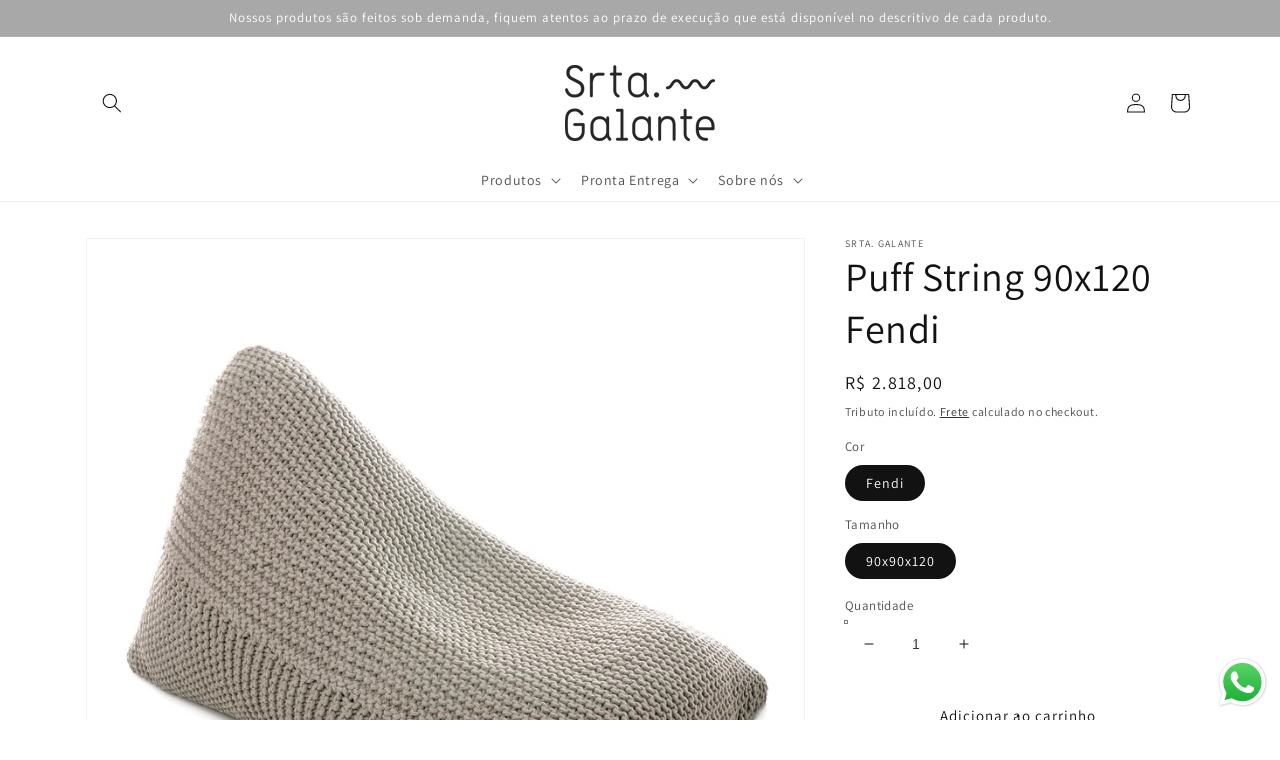

--- FILE ---
content_type: text/html; charset=utf-8
request_url: https://senoritagalante.com/products/puff-trico-string-liso-fendi
body_size: 31972
content:
<!doctype html>
<html class="no-js" lang="pt-BR">
  <head>
  <!-- Google tag (gtag.js) -->
<script async src="https://www.googletagmanager.com/gtag/js?id=G-D6ZPSJCN37"></script>
<script>
  window.dataLayer = window.dataLayer || [];
  function gtag(){dataLayer.push(arguments);}
  gtag('js', new Date());

  gtag('config', 'G-D6ZPSJCN37');
</script>
<script> 

  document.addEventListener('DOMContentLoaded', function() { 

  document.addEventListener('click', function(e) { 

  if (!e.target.closest('#pushdaddy-button')) return; 

  gtag('event', 'conversion', {'send_to': 'AW-990261362/D7gHCMXOyqIYEPLgmNgD'});

 }) 

 }) 

</script>
    <meta charset="utf-8">
    <meta http-equiv="X-UA-Compatible" content="IE=edge">
    <meta name="viewport" content="width=device-width,initial-scale=1">
    <meta name="theme-color" content="">
    <link rel="canonical" href="https://senoritagalante.com/products/puff-trico-string-liso-fendi">
    <link rel="preconnect" href="https://cdn.shopify.com" crossorigin><link rel="preconnect" href="https://fonts.shopifycdn.com" crossorigin><title>
      Puff String 90x120 Fendi
 &ndash; Srta. Galante</title>

    
      <meta name="description" content="Puff em tricô artesanal, Fendi, com fio 100% algodão. Fechamento com zíper, possibilitando a remoção da capa para lavagem. Dimensões: Altura - 90cm; Largura - 90cm; Comprimento - 120cm.">
    

    

<meta property="og:site_name" content="Srta. Galante">
<meta property="og:url" content="https://senoritagalante.com/products/puff-trico-string-liso-fendi">
<meta property="og:title" content="Puff String 90x120 Fendi">
<meta property="og:type" content="product">
<meta property="og:description" content="Puff em tricô artesanal, Fendi, com fio 100% algodão. Fechamento com zíper, possibilitando a remoção da capa para lavagem. Dimensões: Altura - 90cm; Largura - 90cm; Comprimento - 120cm."><meta property="og:image" content="http://senoritagalante.com/cdn/shop/products/PuffString90x120Fendi_1.jpg?v=1679063591">
  <meta property="og:image:secure_url" content="https://senoritagalante.com/cdn/shop/products/PuffString90x120Fendi_1.jpg?v=1679063591">
  <meta property="og:image:width" content="2000">
  <meta property="og:image:height" content="2000"><meta property="og:price:amount" content="2.818,00">
  <meta property="og:price:currency" content="BRL"><meta name="twitter:card" content="summary_large_image">
<meta name="twitter:title" content="Puff String 90x120 Fendi">
<meta name="twitter:description" content="Puff em tricô artesanal, Fendi, com fio 100% algodão. Fechamento com zíper, possibilitando a remoção da capa para lavagem. Dimensões: Altura - 90cm; Largura - 90cm; Comprimento - 120cm.">


    <script src="//senoritagalante.com/cdn/shop/t/12/assets/global.js?v=138967679220690932761646350970" defer="defer"></script>
    <script>window.performance && window.performance.mark && window.performance.mark('shopify.content_for_header.start');</script><meta name="google-site-verification" content="yinuJePSnxwmd7b_DRhn4eycYreR-zd6Pyx-wZQW7ek">
<meta id="shopify-digital-wallet" name="shopify-digital-wallet" content="/34804891779/digital_wallets/dialog">
<link rel="alternate" type="application/json+oembed" href="https://senoritagalante.com/products/puff-trico-string-liso-fendi.oembed">
<script async="async" src="/checkouts/internal/preloads.js?locale=pt-BR"></script>
<script id="shopify-features" type="application/json">{"accessToken":"3df69302bd9c2ba5ebfe98a49f78ebed","betas":["rich-media-storefront-analytics"],"domain":"senoritagalante.com","predictiveSearch":true,"shopId":34804891779,"locale":"pt-br"}</script>
<script>var Shopify = Shopify || {};
Shopify.shop = "senoritagalante.myshopify.com";
Shopify.locale = "pt-BR";
Shopify.currency = {"active":"BRL","rate":"1.0"};
Shopify.country = "BR";
Shopify.theme = {"name":"Dawn","id":120745361539,"schema_name":"Dawn","schema_version":"3.0.0","theme_store_id":887,"role":"main"};
Shopify.theme.handle = "null";
Shopify.theme.style = {"id":null,"handle":null};
Shopify.cdnHost = "senoritagalante.com/cdn";
Shopify.routes = Shopify.routes || {};
Shopify.routes.root = "/";</script>
<script type="module">!function(o){(o.Shopify=o.Shopify||{}).modules=!0}(window);</script>
<script>!function(o){function n(){var o=[];function n(){o.push(Array.prototype.slice.apply(arguments))}return n.q=o,n}var t=o.Shopify=o.Shopify||{};t.loadFeatures=n(),t.autoloadFeatures=n()}(window);</script>
<script id="shop-js-analytics" type="application/json">{"pageType":"product"}</script>
<script defer="defer" async type="module" src="//senoritagalante.com/cdn/shopifycloud/shop-js/modules/v2/client.init-shop-cart-sync_CU2ftdlJ.pt-BR.esm.js"></script>
<script defer="defer" async type="module" src="//senoritagalante.com/cdn/shopifycloud/shop-js/modules/v2/chunk.common_Bd5PC-Gb.esm.js"></script>
<script defer="defer" async type="module" src="//senoritagalante.com/cdn/shopifycloud/shop-js/modules/v2/chunk.modal_CNYWjkPA.esm.js"></script>
<script type="module">
  await import("//senoritagalante.com/cdn/shopifycloud/shop-js/modules/v2/client.init-shop-cart-sync_CU2ftdlJ.pt-BR.esm.js");
await import("//senoritagalante.com/cdn/shopifycloud/shop-js/modules/v2/chunk.common_Bd5PC-Gb.esm.js");
await import("//senoritagalante.com/cdn/shopifycloud/shop-js/modules/v2/chunk.modal_CNYWjkPA.esm.js");

  window.Shopify.SignInWithShop?.initShopCartSync?.({"fedCMEnabled":true,"windoidEnabled":true});

</script>
<script>(function() {
  var isLoaded = false;
  function asyncLoad() {
    if (isLoaded) return;
    isLoaded = true;
    var urls = ["https:\/\/cdn.shopify.com\/s\/files\/1\/0457\/2220\/6365\/files\/pushdaddy_v50_test.js?shop=senoritagalante.myshopify.com","https:\/\/cdn.shopify.com\/s\/files\/1\/0033\/3538\/9233\/files\/pushdaddy_a3.js?shop=senoritagalante.myshopify.com"];
    for (var i = 0; i < urls.length; i++) {
      var s = document.createElement('script');
      s.type = 'text/javascript';
      s.async = true;
      s.src = urls[i];
      var x = document.getElementsByTagName('script')[0];
      x.parentNode.insertBefore(s, x);
    }
  };
  if(window.attachEvent) {
    window.attachEvent('onload', asyncLoad);
  } else {
    window.addEventListener('load', asyncLoad, false);
  }
})();</script>
<script id="__st">var __st={"a":34804891779,"offset":-10800,"reqid":"6aca6ce0-ad1d-4405-8967-7f5d11ddd262-1769391823","pageurl":"senoritagalante.com\/products\/puff-trico-string-liso-fendi","u":"12419240a0fb","p":"product","rtyp":"product","rid":4682860953731};</script>
<script>window.ShopifyPaypalV4VisibilityTracking = true;</script>
<script id="captcha-bootstrap">!function(){'use strict';const t='contact',e='account',n='new_comment',o=[[t,t],['blogs',n],['comments',n],[t,'customer']],c=[[e,'customer_login'],[e,'guest_login'],[e,'recover_customer_password'],[e,'create_customer']],r=t=>t.map((([t,e])=>`form[action*='/${t}']:not([data-nocaptcha='true']) input[name='form_type'][value='${e}']`)).join(','),a=t=>()=>t?[...document.querySelectorAll(t)].map((t=>t.form)):[];function s(){const t=[...o],e=r(t);return a(e)}const i='password',u='form_key',d=['recaptcha-v3-token','g-recaptcha-response','h-captcha-response',i],f=()=>{try{return window.sessionStorage}catch{return}},m='__shopify_v',_=t=>t.elements[u];function p(t,e,n=!1){try{const o=window.sessionStorage,c=JSON.parse(o.getItem(e)),{data:r}=function(t){const{data:e,action:n}=t;return t[m]||n?{data:e,action:n}:{data:t,action:n}}(c);for(const[e,n]of Object.entries(r))t.elements[e]&&(t.elements[e].value=n);n&&o.removeItem(e)}catch(o){console.error('form repopulation failed',{error:o})}}const l='form_type',E='cptcha';function T(t){t.dataset[E]=!0}const w=window,h=w.document,L='Shopify',v='ce_forms',y='captcha';let A=!1;((t,e)=>{const n=(g='f06e6c50-85a8-45c8-87d0-21a2b65856fe',I='https://cdn.shopify.com/shopifycloud/storefront-forms-hcaptcha/ce_storefront_forms_captcha_hcaptcha.v1.5.2.iife.js',D={infoText:'Protegido por hCaptcha',privacyText:'Privacidade',termsText:'Termos'},(t,e,n)=>{const o=w[L][v],c=o.bindForm;if(c)return c(t,g,e,D).then(n);var r;o.q.push([[t,g,e,D],n]),r=I,A||(h.body.append(Object.assign(h.createElement('script'),{id:'captcha-provider',async:!0,src:r})),A=!0)});var g,I,D;w[L]=w[L]||{},w[L][v]=w[L][v]||{},w[L][v].q=[],w[L][y]=w[L][y]||{},w[L][y].protect=function(t,e){n(t,void 0,e),T(t)},Object.freeze(w[L][y]),function(t,e,n,w,h,L){const[v,y,A,g]=function(t,e,n){const i=e?o:[],u=t?c:[],d=[...i,...u],f=r(d),m=r(i),_=r(d.filter((([t,e])=>n.includes(e))));return[a(f),a(m),a(_),s()]}(w,h,L),I=t=>{const e=t.target;return e instanceof HTMLFormElement?e:e&&e.form},D=t=>v().includes(t);t.addEventListener('submit',(t=>{const e=I(t);if(!e)return;const n=D(e)&&!e.dataset.hcaptchaBound&&!e.dataset.recaptchaBound,o=_(e),c=g().includes(e)&&(!o||!o.value);(n||c)&&t.preventDefault(),c&&!n&&(function(t){try{if(!f())return;!function(t){const e=f();if(!e)return;const n=_(t);if(!n)return;const o=n.value;o&&e.removeItem(o)}(t);const e=Array.from(Array(32),(()=>Math.random().toString(36)[2])).join('');!function(t,e){_(t)||t.append(Object.assign(document.createElement('input'),{type:'hidden',name:u})),t.elements[u].value=e}(t,e),function(t,e){const n=f();if(!n)return;const o=[...t.querySelectorAll(`input[type='${i}']`)].map((({name:t})=>t)),c=[...d,...o],r={};for(const[a,s]of new FormData(t).entries())c.includes(a)||(r[a]=s);n.setItem(e,JSON.stringify({[m]:1,action:t.action,data:r}))}(t,e)}catch(e){console.error('failed to persist form',e)}}(e),e.submit())}));const S=(t,e)=>{t&&!t.dataset[E]&&(n(t,e.some((e=>e===t))),T(t))};for(const o of['focusin','change'])t.addEventListener(o,(t=>{const e=I(t);D(e)&&S(e,y())}));const B=e.get('form_key'),M=e.get(l),P=B&&M;t.addEventListener('DOMContentLoaded',(()=>{const t=y();if(P)for(const e of t)e.elements[l].value===M&&p(e,B);[...new Set([...A(),...v().filter((t=>'true'===t.dataset.shopifyCaptcha))])].forEach((e=>S(e,t)))}))}(h,new URLSearchParams(w.location.search),n,t,e,['guest_login'])})(!0,!0)}();</script>
<script integrity="sha256-4kQ18oKyAcykRKYeNunJcIwy7WH5gtpwJnB7kiuLZ1E=" data-source-attribution="shopify.loadfeatures" defer="defer" src="//senoritagalante.com/cdn/shopifycloud/storefront/assets/storefront/load_feature-a0a9edcb.js" crossorigin="anonymous"></script>
<script data-source-attribution="shopify.dynamic_checkout.dynamic.init">var Shopify=Shopify||{};Shopify.PaymentButton=Shopify.PaymentButton||{isStorefrontPortableWallets:!0,init:function(){window.Shopify.PaymentButton.init=function(){};var t=document.createElement("script");t.src="https://senoritagalante.com/cdn/shopifycloud/portable-wallets/latest/portable-wallets.pt-br.js",t.type="module",document.head.appendChild(t)}};
</script>
<script data-source-attribution="shopify.dynamic_checkout.buyer_consent">
  function portableWalletsHideBuyerConsent(e){var t=document.getElementById("shopify-buyer-consent"),n=document.getElementById("shopify-subscription-policy-button");t&&n&&(t.classList.add("hidden"),t.setAttribute("aria-hidden","true"),n.removeEventListener("click",e))}function portableWalletsShowBuyerConsent(e){var t=document.getElementById("shopify-buyer-consent"),n=document.getElementById("shopify-subscription-policy-button");t&&n&&(t.classList.remove("hidden"),t.removeAttribute("aria-hidden"),n.addEventListener("click",e))}window.Shopify?.PaymentButton&&(window.Shopify.PaymentButton.hideBuyerConsent=portableWalletsHideBuyerConsent,window.Shopify.PaymentButton.showBuyerConsent=portableWalletsShowBuyerConsent);
</script>
<script>
  function portableWalletsCleanup(e){e&&e.src&&console.error("Failed to load portable wallets script "+e.src);var t=document.querySelectorAll("shopify-accelerated-checkout .shopify-payment-button__skeleton, shopify-accelerated-checkout-cart .wallet-cart-button__skeleton"),e=document.getElementById("shopify-buyer-consent");for(let e=0;e<t.length;e++)t[e].remove();e&&e.remove()}function portableWalletsNotLoadedAsModule(e){e instanceof ErrorEvent&&"string"==typeof e.message&&e.message.includes("import.meta")&&"string"==typeof e.filename&&e.filename.includes("portable-wallets")&&(window.removeEventListener("error",portableWalletsNotLoadedAsModule),window.Shopify.PaymentButton.failedToLoad=e,"loading"===document.readyState?document.addEventListener("DOMContentLoaded",window.Shopify.PaymentButton.init):window.Shopify.PaymentButton.init())}window.addEventListener("error",portableWalletsNotLoadedAsModule);
</script>

<script type="module" src="https://senoritagalante.com/cdn/shopifycloud/portable-wallets/latest/portable-wallets.pt-br.js" onError="portableWalletsCleanup(this)" crossorigin="anonymous"></script>
<script nomodule>
  document.addEventListener("DOMContentLoaded", portableWalletsCleanup);
</script>

<script id='scb4127' type='text/javascript' async='' src='https://senoritagalante.com/cdn/shopifycloud/privacy-banner/storefront-banner.js'></script><link id="shopify-accelerated-checkout-styles" rel="stylesheet" media="screen" href="https://senoritagalante.com/cdn/shopifycloud/portable-wallets/latest/accelerated-checkout-backwards-compat.css" crossorigin="anonymous">
<style id="shopify-accelerated-checkout-cart">
        #shopify-buyer-consent {
  margin-top: 1em;
  display: inline-block;
  width: 100%;
}

#shopify-buyer-consent.hidden {
  display: none;
}

#shopify-subscription-policy-button {
  background: none;
  border: none;
  padding: 0;
  text-decoration: underline;
  font-size: inherit;
  cursor: pointer;
}

#shopify-subscription-policy-button::before {
  box-shadow: none;
}

      </style>
<script id="sections-script" data-sections="main-product,product-recommendations,header,footer" defer="defer" src="//senoritagalante.com/cdn/shop/t/12/compiled_assets/scripts.js?v=3052"></script>
<script>window.performance && window.performance.mark && window.performance.mark('shopify.content_for_header.end');</script>


    <style data-shopify>
      @font-face {
  font-family: Assistant;
  font-weight: 400;
  font-style: normal;
  font-display: swap;
  src: url("//senoritagalante.com/cdn/fonts/assistant/assistant_n4.9120912a469cad1cc292572851508ca49d12e768.woff2") format("woff2"),
       url("//senoritagalante.com/cdn/fonts/assistant/assistant_n4.6e9875ce64e0fefcd3f4446b7ec9036b3ddd2985.woff") format("woff");
}

      @font-face {
  font-family: Assistant;
  font-weight: 700;
  font-style: normal;
  font-display: swap;
  src: url("//senoritagalante.com/cdn/fonts/assistant/assistant_n7.bf44452348ec8b8efa3aa3068825305886b1c83c.woff2") format("woff2"),
       url("//senoritagalante.com/cdn/fonts/assistant/assistant_n7.0c887fee83f6b3bda822f1150b912c72da0f7b64.woff") format("woff");
}

      
      
      @font-face {
  font-family: Assistant;
  font-weight: 400;
  font-style: normal;
  font-display: swap;
  src: url("//senoritagalante.com/cdn/fonts/assistant/assistant_n4.9120912a469cad1cc292572851508ca49d12e768.woff2") format("woff2"),
       url("//senoritagalante.com/cdn/fonts/assistant/assistant_n4.6e9875ce64e0fefcd3f4446b7ec9036b3ddd2985.woff") format("woff");
}


      :root {
        --font-body-family: Assistant, sans-serif;
        --font-body-style: normal;
        --font-body-weight: 400;

        --font-heading-family: Assistant, sans-serif;
        --font-heading-style: normal;
        --font-heading-weight: 400;

        --font-body-scale: 1.0;
        --font-heading-scale: 1.0;

        --color-base-text: 18, 18, 18;
        --color-shadow: 18, 18, 18;
        --color-base-background-1: 255, 255, 255;
        --color-base-background-2: 243, 243, 243;
        --color-base-solid-button-labels: 255, 255, 255;
        --color-base-outline-button-labels: 18, 18, 18;
        --color-base-accent-1: 18, 18, 18;
        --color-base-accent-2: 169, 168, 168;
        --payment-terms-background-color: #FFFFFF;

        --gradient-base-background-1: #FFFFFF;
        --gradient-base-background-2: #F3F3F3;
        --gradient-base-accent-1: #121212;
        --gradient-base-accent-2: #a9a8a8;

        --media-padding: px;
        --media-border-opacity: 0.05;
        --media-border-width: 1px;
        --media-radius: 0px;
        --media-shadow-opacity: 0.0;
        --media-shadow-horizontal-offset: 0px;
        --media-shadow-vertical-offset: 0px;
        --media-shadow-blur-radius: 0px;

        --page-width: 120rem;
        --page-width-margin: 0rem;

        --card-image-padding: 0.0rem;
        --card-corner-radius: 0.0rem;
        --card-text-alignment: left;
        --card-border-width: 0.0rem;
        --card-border-opacity: 0.0;
        --card-shadow-opacity: 0.1;
        --card-shadow-horizontal-offset: 0.0rem;
        --card-shadow-vertical-offset: 0.0rem;
        --card-shadow-blur-radius: 0.0rem;

        --badge-corner-radius: 4.0rem;

        --popup-border-width: 1px;
        --popup-border-opacity: 0.1;
        --popup-corner-radius: 0px;
        --popup-shadow-opacity: 0.0;
        --popup-shadow-horizontal-offset: 0px;
        --popup-shadow-vertical-offset: 0px;
        --popup-shadow-blur-radius: 0px;

        --drawer-border-width: 1px;
        --drawer-border-opacity: 0.1;
        --drawer-shadow-opacity: 0.0;
        --drawer-shadow-horizontal-offset: 0px;
        --drawer-shadow-vertical-offset: 0px;
        --drawer-shadow-blur-radius: 0px;

        --spacing-sections-desktop: 0px;
        --spacing-sections-mobile: 0px;

        --grid-desktop-vertical-spacing: 8px;
        --grid-desktop-horizontal-spacing: 8px;
        --grid-mobile-vertical-spacing: 4px;
        --grid-mobile-horizontal-spacing: 4px;

        --text-boxes-border-opacity: 0.0;
        --text-boxes-border-width: 0px;
        --text-boxes-radius: 0px;
        --text-boxes-shadow-opacity: 0.0;
        --text-boxes-shadow-horizontal-offset: 0px;
        --text-boxes-shadow-vertical-offset: 0px;
        --text-boxes-shadow-blur-radius: 0px;

        --buttons-radius: 0px;
        --buttons-radius-outset: 0px;
        --buttons-border-width: 1px;
        --buttons-border-opacity: 1.0;
        --buttons-shadow-opacity: 0.0;
        --buttons-shadow-horizontal-offset: 0px;
        --buttons-shadow-vertical-offset: 0px;
        --buttons-shadow-blur-radius: 0px;
        --buttons-border-offset: 0px;

        --inputs-radius: 0px;
        --inputs-border-width: 1px;
        --inputs-border-opacity: 0.55;
        --inputs-shadow-opacity: 0.0;
        --inputs-shadow-horizontal-offset: 0px;
        --inputs-margin-offset: 0px;
        --inputs-shadow-vertical-offset: 0px;
        --inputs-shadow-blur-radius: 0px;
        --inputs-radius-outset: 0px;

        --variant-pills-radius: 40px;
        --variant-pills-border-width: 1px;
        --variant-pills-border-opacity: 0.55;
        --variant-pills-shadow-opacity: 0.0;
        --variant-pills-shadow-horizontal-offset: 0px;
        --variant-pills-shadow-vertical-offset: 0px;
        --variant-pills-shadow-blur-radius: 0px;
      }

      *,
      *::before,
      *::after {
        box-sizing: inherit;
      }

      html {
        box-sizing: border-box;
        font-size: calc(var(--font-body-scale) * 62.5%);
        height: 100%;
      }

      body {
        display: grid;
        grid-template-rows: auto auto 1fr auto;
        grid-template-columns: 100%;
        min-height: 100%;
        margin: 0;
        font-size: 1.5rem;
        letter-spacing: 0.06rem;
        line-height: calc(1 + 0.8 / var(--font-body-scale));
        font-family: var(--font-body-family);
        font-style: var(--font-body-style);
        font-weight: var(--font-body-weight);
      }

      @media screen and (min-width: 750px) {
        body {
          font-size: 1.6rem;
        }
      }
    </style>

    <link href="//senoritagalante.com/cdn/shop/t/12/assets/base.css?v=39440664952427654091646350987" rel="stylesheet" type="text/css" media="all" />
<link rel="preload" as="font" href="//senoritagalante.com/cdn/fonts/assistant/assistant_n4.9120912a469cad1cc292572851508ca49d12e768.woff2" type="font/woff2" crossorigin><link rel="preload" as="font" href="//senoritagalante.com/cdn/fonts/assistant/assistant_n4.9120912a469cad1cc292572851508ca49d12e768.woff2" type="font/woff2" crossorigin><link rel="stylesheet" href="//senoritagalante.com/cdn/shop/t/12/assets/component-predictive-search.css?v=165644661289088488651646350965" media="print" onload="this.media='all'"><script>document.documentElement.className = document.documentElement.className.replace('no-js', 'js');
    if (Shopify.designMode) {
      document.documentElement.classList.add('shopify-design-mode');
    }
    </script>
    <script type="text/javascript">
    (function(c,l,a,r,i,t,y){
        c[a]=c[a]||function(){(c[a].q=c[a].q||[]).push(arguments)};
        t=l.createElement(r);t.async=1;t.src="https://www.clarity.ms/tag/"+i;
        y=l.getElementsByTagName(r)[0];y.parentNode.insertBefore(t,y);
    })(window, document, "clarity", "script", "lxlhfe1awv");
</script>
  <script src="https://cdn.shopify.com/extensions/019b6dda-9f81-7c8b-b5f5-7756ae4a26fb/dondy-whatsapp-chat-widget-85/assets/ChatBubble.js" type="text/javascript" defer="defer"></script>
<link href="https://cdn.shopify.com/extensions/019b6dda-9f81-7c8b-b5f5-7756ae4a26fb/dondy-whatsapp-chat-widget-85/assets/ChatBubble.css" rel="stylesheet" type="text/css" media="all">
<link href="https://monorail-edge.shopifysvc.com" rel="dns-prefetch">
<script>(function(){if ("sendBeacon" in navigator && "performance" in window) {try {var session_token_from_headers = performance.getEntriesByType('navigation')[0].serverTiming.find(x => x.name == '_s').description;} catch {var session_token_from_headers = undefined;}var session_cookie_matches = document.cookie.match(/_shopify_s=([^;]*)/);var session_token_from_cookie = session_cookie_matches && session_cookie_matches.length === 2 ? session_cookie_matches[1] : "";var session_token = session_token_from_headers || session_token_from_cookie || "";function handle_abandonment_event(e) {var entries = performance.getEntries().filter(function(entry) {return /monorail-edge.shopifysvc.com/.test(entry.name);});if (!window.abandonment_tracked && entries.length === 0) {window.abandonment_tracked = true;var currentMs = Date.now();var navigation_start = performance.timing.navigationStart;var payload = {shop_id: 34804891779,url: window.location.href,navigation_start,duration: currentMs - navigation_start,session_token,page_type: "product"};window.navigator.sendBeacon("https://monorail-edge.shopifysvc.com/v1/produce", JSON.stringify({schema_id: "online_store_buyer_site_abandonment/1.1",payload: payload,metadata: {event_created_at_ms: currentMs,event_sent_at_ms: currentMs}}));}}window.addEventListener('pagehide', handle_abandonment_event);}}());</script>
<script id="web-pixels-manager-setup">(function e(e,d,r,n,o){if(void 0===o&&(o={}),!Boolean(null===(a=null===(i=window.Shopify)||void 0===i?void 0:i.analytics)||void 0===a?void 0:a.replayQueue)){var i,a;window.Shopify=window.Shopify||{};var t=window.Shopify;t.analytics=t.analytics||{};var s=t.analytics;s.replayQueue=[],s.publish=function(e,d,r){return s.replayQueue.push([e,d,r]),!0};try{self.performance.mark("wpm:start")}catch(e){}var l=function(){var e={modern:/Edge?\/(1{2}[4-9]|1[2-9]\d|[2-9]\d{2}|\d{4,})\.\d+(\.\d+|)|Firefox\/(1{2}[4-9]|1[2-9]\d|[2-9]\d{2}|\d{4,})\.\d+(\.\d+|)|Chrom(ium|e)\/(9{2}|\d{3,})\.\d+(\.\d+|)|(Maci|X1{2}).+ Version\/(15\.\d+|(1[6-9]|[2-9]\d|\d{3,})\.\d+)([,.]\d+|)( \(\w+\)|)( Mobile\/\w+|) Safari\/|Chrome.+OPR\/(9{2}|\d{3,})\.\d+\.\d+|(CPU[ +]OS|iPhone[ +]OS|CPU[ +]iPhone|CPU IPhone OS|CPU iPad OS)[ +]+(15[._]\d+|(1[6-9]|[2-9]\d|\d{3,})[._]\d+)([._]\d+|)|Android:?[ /-](13[3-9]|1[4-9]\d|[2-9]\d{2}|\d{4,})(\.\d+|)(\.\d+|)|Android.+Firefox\/(13[5-9]|1[4-9]\d|[2-9]\d{2}|\d{4,})\.\d+(\.\d+|)|Android.+Chrom(ium|e)\/(13[3-9]|1[4-9]\d|[2-9]\d{2}|\d{4,})\.\d+(\.\d+|)|SamsungBrowser\/([2-9]\d|\d{3,})\.\d+/,legacy:/Edge?\/(1[6-9]|[2-9]\d|\d{3,})\.\d+(\.\d+|)|Firefox\/(5[4-9]|[6-9]\d|\d{3,})\.\d+(\.\d+|)|Chrom(ium|e)\/(5[1-9]|[6-9]\d|\d{3,})\.\d+(\.\d+|)([\d.]+$|.*Safari\/(?![\d.]+ Edge\/[\d.]+$))|(Maci|X1{2}).+ Version\/(10\.\d+|(1[1-9]|[2-9]\d|\d{3,})\.\d+)([,.]\d+|)( \(\w+\)|)( Mobile\/\w+|) Safari\/|Chrome.+OPR\/(3[89]|[4-9]\d|\d{3,})\.\d+\.\d+|(CPU[ +]OS|iPhone[ +]OS|CPU[ +]iPhone|CPU IPhone OS|CPU iPad OS)[ +]+(10[._]\d+|(1[1-9]|[2-9]\d|\d{3,})[._]\d+)([._]\d+|)|Android:?[ /-](13[3-9]|1[4-9]\d|[2-9]\d{2}|\d{4,})(\.\d+|)(\.\d+|)|Mobile Safari.+OPR\/([89]\d|\d{3,})\.\d+\.\d+|Android.+Firefox\/(13[5-9]|1[4-9]\d|[2-9]\d{2}|\d{4,})\.\d+(\.\d+|)|Android.+Chrom(ium|e)\/(13[3-9]|1[4-9]\d|[2-9]\d{2}|\d{4,})\.\d+(\.\d+|)|Android.+(UC? ?Browser|UCWEB|U3)[ /]?(15\.([5-9]|\d{2,})|(1[6-9]|[2-9]\d|\d{3,})\.\d+)\.\d+|SamsungBrowser\/(5\.\d+|([6-9]|\d{2,})\.\d+)|Android.+MQ{2}Browser\/(14(\.(9|\d{2,})|)|(1[5-9]|[2-9]\d|\d{3,})(\.\d+|))(\.\d+|)|K[Aa][Ii]OS\/(3\.\d+|([4-9]|\d{2,})\.\d+)(\.\d+|)/},d=e.modern,r=e.legacy,n=navigator.userAgent;return n.match(d)?"modern":n.match(r)?"legacy":"unknown"}(),u="modern"===l?"modern":"legacy",c=(null!=n?n:{modern:"",legacy:""})[u],f=function(e){return[e.baseUrl,"/wpm","/b",e.hashVersion,"modern"===e.buildTarget?"m":"l",".js"].join("")}({baseUrl:d,hashVersion:r,buildTarget:u}),m=function(e){var d=e.version,r=e.bundleTarget,n=e.surface,o=e.pageUrl,i=e.monorailEndpoint;return{emit:function(e){var a=e.status,t=e.errorMsg,s=(new Date).getTime(),l=JSON.stringify({metadata:{event_sent_at_ms:s},events:[{schema_id:"web_pixels_manager_load/3.1",payload:{version:d,bundle_target:r,page_url:o,status:a,surface:n,error_msg:t},metadata:{event_created_at_ms:s}}]});if(!i)return console&&console.warn&&console.warn("[Web Pixels Manager] No Monorail endpoint provided, skipping logging."),!1;try{return self.navigator.sendBeacon.bind(self.navigator)(i,l)}catch(e){}var u=new XMLHttpRequest;try{return u.open("POST",i,!0),u.setRequestHeader("Content-Type","text/plain"),u.send(l),!0}catch(e){return console&&console.warn&&console.warn("[Web Pixels Manager] Got an unhandled error while logging to Monorail."),!1}}}}({version:r,bundleTarget:l,surface:e.surface,pageUrl:self.location.href,monorailEndpoint:e.monorailEndpoint});try{o.browserTarget=l,function(e){var d=e.src,r=e.async,n=void 0===r||r,o=e.onload,i=e.onerror,a=e.sri,t=e.scriptDataAttributes,s=void 0===t?{}:t,l=document.createElement("script"),u=document.querySelector("head"),c=document.querySelector("body");if(l.async=n,l.src=d,a&&(l.integrity=a,l.crossOrigin="anonymous"),s)for(var f in s)if(Object.prototype.hasOwnProperty.call(s,f))try{l.dataset[f]=s[f]}catch(e){}if(o&&l.addEventListener("load",o),i&&l.addEventListener("error",i),u)u.appendChild(l);else{if(!c)throw new Error("Did not find a head or body element to append the script");c.appendChild(l)}}({src:f,async:!0,onload:function(){if(!function(){var e,d;return Boolean(null===(d=null===(e=window.Shopify)||void 0===e?void 0:e.analytics)||void 0===d?void 0:d.initialized)}()){var d=window.webPixelsManager.init(e)||void 0;if(d){var r=window.Shopify.analytics;r.replayQueue.forEach((function(e){var r=e[0],n=e[1],o=e[2];d.publishCustomEvent(r,n,o)})),r.replayQueue=[],r.publish=d.publishCustomEvent,r.visitor=d.visitor,r.initialized=!0}}},onerror:function(){return m.emit({status:"failed",errorMsg:"".concat(f," has failed to load")})},sri:function(e){var d=/^sha384-[A-Za-z0-9+/=]+$/;return"string"==typeof e&&d.test(e)}(c)?c:"",scriptDataAttributes:o}),m.emit({status:"loading"})}catch(e){m.emit({status:"failed",errorMsg:(null==e?void 0:e.message)||"Unknown error"})}}})({shopId: 34804891779,storefrontBaseUrl: "https://senoritagalante.com",extensionsBaseUrl: "https://extensions.shopifycdn.com/cdn/shopifycloud/web-pixels-manager",monorailEndpoint: "https://monorail-edge.shopifysvc.com/unstable/produce_batch",surface: "storefront-renderer",enabledBetaFlags: ["2dca8a86"],webPixelsConfigList: [{"id":"1321664643","configuration":"{\"pixelCode\":\"D3A2G6BC77U5O914SU10\"}","eventPayloadVersion":"v1","runtimeContext":"STRICT","scriptVersion":"22e92c2ad45662f435e4801458fb78cc","type":"APP","apiClientId":4383523,"privacyPurposes":["ANALYTICS","MARKETING","SALE_OF_DATA"],"dataSharingAdjustments":{"protectedCustomerApprovalScopes":["read_customer_address","read_customer_email","read_customer_name","read_customer_personal_data","read_customer_phone"]}},{"id":"556662915","configuration":"{\"pixel_id\":\"819922135230314\",\"pixel_type\":\"facebook_pixel\"}","eventPayloadVersion":"v1","runtimeContext":"OPEN","scriptVersion":"ca16bc87fe92b6042fbaa3acc2fbdaa6","type":"APP","apiClientId":2329312,"privacyPurposes":["ANALYTICS","MARKETING","SALE_OF_DATA"],"dataSharingAdjustments":{"protectedCustomerApprovalScopes":["read_customer_address","read_customer_email","read_customer_name","read_customer_personal_data","read_customer_phone"]}},{"id":"387121283","configuration":"{\"config\":\"{\\\"pixel_id\\\":\\\"AW-990261362\\\",\\\"target_country\\\":\\\"BR\\\",\\\"gtag_events\\\":[{\\\"type\\\":\\\"begin_checkout\\\",\\\"action_label\\\":\\\"AW-990261362\\\/w4aXCNGRvdEDEPLgmNgD\\\"},{\\\"type\\\":\\\"search\\\",\\\"action_label\\\":\\\"AW-990261362\\\/_b0aCNSRvdEDEPLgmNgD\\\"},{\\\"type\\\":\\\"view_item\\\",\\\"action_label\\\":[\\\"AW-990261362\\\/ByHZCMuRvdEDEPLgmNgD\\\",\\\"MC-4FKKT82WH9\\\"]},{\\\"type\\\":\\\"purchase\\\",\\\"action_label\\\":[\\\"AW-990261362\\\/sjpsCMiRvdEDEPLgmNgD\\\",\\\"MC-4FKKT82WH9\\\"]},{\\\"type\\\":\\\"page_view\\\",\\\"action_label\\\":[\\\"AW-990261362\\\/ezfzCMWRvdEDEPLgmNgD\\\",\\\"MC-4FKKT82WH9\\\"]},{\\\"type\\\":\\\"add_payment_info\\\",\\\"action_label\\\":\\\"AW-990261362\\\/KydsCNeRvdEDEPLgmNgD\\\"},{\\\"type\\\":\\\"add_to_cart\\\",\\\"action_label\\\":\\\"AW-990261362\\\/Dt20CM6RvdEDEPLgmNgD\\\"}],\\\"enable_monitoring_mode\\\":false}\"}","eventPayloadVersion":"v1","runtimeContext":"OPEN","scriptVersion":"b2a88bafab3e21179ed38636efcd8a93","type":"APP","apiClientId":1780363,"privacyPurposes":[],"dataSharingAdjustments":{"protectedCustomerApprovalScopes":["read_customer_address","read_customer_email","read_customer_name","read_customer_personal_data","read_customer_phone"]}},{"id":"53444739","configuration":"{\"tagID\":\"2613000798590\"}","eventPayloadVersion":"v1","runtimeContext":"STRICT","scriptVersion":"18031546ee651571ed29edbe71a3550b","type":"APP","apiClientId":3009811,"privacyPurposes":["ANALYTICS","MARKETING","SALE_OF_DATA"],"dataSharingAdjustments":{"protectedCustomerApprovalScopes":["read_customer_address","read_customer_email","read_customer_name","read_customer_personal_data","read_customer_phone"]}},{"id":"74743939","eventPayloadVersion":"v1","runtimeContext":"LAX","scriptVersion":"1","type":"CUSTOM","privacyPurposes":["ANALYTICS"],"name":"Google Analytics tag (migrated)"},{"id":"shopify-app-pixel","configuration":"{}","eventPayloadVersion":"v1","runtimeContext":"STRICT","scriptVersion":"0450","apiClientId":"shopify-pixel","type":"APP","privacyPurposes":["ANALYTICS","MARKETING"]},{"id":"shopify-custom-pixel","eventPayloadVersion":"v1","runtimeContext":"LAX","scriptVersion":"0450","apiClientId":"shopify-pixel","type":"CUSTOM","privacyPurposes":["ANALYTICS","MARKETING"]}],isMerchantRequest: false,initData: {"shop":{"name":"Srta. Galante","paymentSettings":{"currencyCode":"BRL"},"myshopifyDomain":"senoritagalante.myshopify.com","countryCode":"BR","storefrontUrl":"https:\/\/senoritagalante.com"},"customer":null,"cart":null,"checkout":null,"productVariants":[{"price":{"amount":2818.0,"currencyCode":"BRL"},"product":{"title":"Puff String 90x120 Fendi","vendor":"Srta. Galante","id":"4682860953731","untranslatedTitle":"Puff String 90x120 Fendi","url":"\/products\/puff-trico-string-liso-fendi","type":"Puff"},"id":"39705269207171","image":{"src":"\/\/senoritagalante.com\/cdn\/shop\/products\/PuffString90x120Fendi_1.jpg?v=1679063591"},"sku":"Decor101Fendi","title":"Fendi \/ 90x90x120","untranslatedTitle":"Fendi \/ 90x90x120"}],"purchasingCompany":null},},"https://senoritagalante.com/cdn","fcfee988w5aeb613cpc8e4bc33m6693e112",{"modern":"","legacy":""},{"shopId":"34804891779","storefrontBaseUrl":"https:\/\/senoritagalante.com","extensionBaseUrl":"https:\/\/extensions.shopifycdn.com\/cdn\/shopifycloud\/web-pixels-manager","surface":"storefront-renderer","enabledBetaFlags":"[\"2dca8a86\"]","isMerchantRequest":"false","hashVersion":"fcfee988w5aeb613cpc8e4bc33m6693e112","publish":"custom","events":"[[\"page_viewed\",{}],[\"product_viewed\",{\"productVariant\":{\"price\":{\"amount\":2818.0,\"currencyCode\":\"BRL\"},\"product\":{\"title\":\"Puff String 90x120 Fendi\",\"vendor\":\"Srta. Galante\",\"id\":\"4682860953731\",\"untranslatedTitle\":\"Puff String 90x120 Fendi\",\"url\":\"\/products\/puff-trico-string-liso-fendi\",\"type\":\"Puff\"},\"id\":\"39705269207171\",\"image\":{\"src\":\"\/\/senoritagalante.com\/cdn\/shop\/products\/PuffString90x120Fendi_1.jpg?v=1679063591\"},\"sku\":\"Decor101Fendi\",\"title\":\"Fendi \/ 90x90x120\",\"untranslatedTitle\":\"Fendi \/ 90x90x120\"}}]]"});</script><script>
  window.ShopifyAnalytics = window.ShopifyAnalytics || {};
  window.ShopifyAnalytics.meta = window.ShopifyAnalytics.meta || {};
  window.ShopifyAnalytics.meta.currency = 'BRL';
  var meta = {"product":{"id":4682860953731,"gid":"gid:\/\/shopify\/Product\/4682860953731","vendor":"Srta. Galante","type":"Puff","handle":"puff-trico-string-liso-fendi","variants":[{"id":39705269207171,"price":281800,"name":"Puff String 90x120 Fendi - Fendi \/ 90x90x120","public_title":"Fendi \/ 90x90x120","sku":"Decor101Fendi"}],"remote":false},"page":{"pageType":"product","resourceType":"product","resourceId":4682860953731,"requestId":"6aca6ce0-ad1d-4405-8967-7f5d11ddd262-1769391823"}};
  for (var attr in meta) {
    window.ShopifyAnalytics.meta[attr] = meta[attr];
  }
</script>
<script class="analytics">
  (function () {
    var customDocumentWrite = function(content) {
      var jquery = null;

      if (window.jQuery) {
        jquery = window.jQuery;
      } else if (window.Checkout && window.Checkout.$) {
        jquery = window.Checkout.$;
      }

      if (jquery) {
        jquery('body').append(content);
      }
    };

    var hasLoggedConversion = function(token) {
      if (token) {
        return document.cookie.indexOf('loggedConversion=' + token) !== -1;
      }
      return false;
    }

    var setCookieIfConversion = function(token) {
      if (token) {
        var twoMonthsFromNow = new Date(Date.now());
        twoMonthsFromNow.setMonth(twoMonthsFromNow.getMonth() + 2);

        document.cookie = 'loggedConversion=' + token + '; expires=' + twoMonthsFromNow;
      }
    }

    var trekkie = window.ShopifyAnalytics.lib = window.trekkie = window.trekkie || [];
    if (trekkie.integrations) {
      return;
    }
    trekkie.methods = [
      'identify',
      'page',
      'ready',
      'track',
      'trackForm',
      'trackLink'
    ];
    trekkie.factory = function(method) {
      return function() {
        var args = Array.prototype.slice.call(arguments);
        args.unshift(method);
        trekkie.push(args);
        return trekkie;
      };
    };
    for (var i = 0; i < trekkie.methods.length; i++) {
      var key = trekkie.methods[i];
      trekkie[key] = trekkie.factory(key);
    }
    trekkie.load = function(config) {
      trekkie.config = config || {};
      trekkie.config.initialDocumentCookie = document.cookie;
      var first = document.getElementsByTagName('script')[0];
      var script = document.createElement('script');
      script.type = 'text/javascript';
      script.onerror = function(e) {
        var scriptFallback = document.createElement('script');
        scriptFallback.type = 'text/javascript';
        scriptFallback.onerror = function(error) {
                var Monorail = {
      produce: function produce(monorailDomain, schemaId, payload) {
        var currentMs = new Date().getTime();
        var event = {
          schema_id: schemaId,
          payload: payload,
          metadata: {
            event_created_at_ms: currentMs,
            event_sent_at_ms: currentMs
          }
        };
        return Monorail.sendRequest("https://" + monorailDomain + "/v1/produce", JSON.stringify(event));
      },
      sendRequest: function sendRequest(endpointUrl, payload) {
        // Try the sendBeacon API
        if (window && window.navigator && typeof window.navigator.sendBeacon === 'function' && typeof window.Blob === 'function' && !Monorail.isIos12()) {
          var blobData = new window.Blob([payload], {
            type: 'text/plain'
          });

          if (window.navigator.sendBeacon(endpointUrl, blobData)) {
            return true;
          } // sendBeacon was not successful

        } // XHR beacon

        var xhr = new XMLHttpRequest();

        try {
          xhr.open('POST', endpointUrl);
          xhr.setRequestHeader('Content-Type', 'text/plain');
          xhr.send(payload);
        } catch (e) {
          console.log(e);
        }

        return false;
      },
      isIos12: function isIos12() {
        return window.navigator.userAgent.lastIndexOf('iPhone; CPU iPhone OS 12_') !== -1 || window.navigator.userAgent.lastIndexOf('iPad; CPU OS 12_') !== -1;
      }
    };
    Monorail.produce('monorail-edge.shopifysvc.com',
      'trekkie_storefront_load_errors/1.1',
      {shop_id: 34804891779,
      theme_id: 120745361539,
      app_name: "storefront",
      context_url: window.location.href,
      source_url: "//senoritagalante.com/cdn/s/trekkie.storefront.8d95595f799fbf7e1d32231b9a28fd43b70c67d3.min.js"});

        };
        scriptFallback.async = true;
        scriptFallback.src = '//senoritagalante.com/cdn/s/trekkie.storefront.8d95595f799fbf7e1d32231b9a28fd43b70c67d3.min.js';
        first.parentNode.insertBefore(scriptFallback, first);
      };
      script.async = true;
      script.src = '//senoritagalante.com/cdn/s/trekkie.storefront.8d95595f799fbf7e1d32231b9a28fd43b70c67d3.min.js';
      first.parentNode.insertBefore(script, first);
    };
    trekkie.load(
      {"Trekkie":{"appName":"storefront","development":false,"defaultAttributes":{"shopId":34804891779,"isMerchantRequest":null,"themeId":120745361539,"themeCityHash":"12233079657819096052","contentLanguage":"pt-BR","currency":"BRL","eventMetadataId":"96be3dfb-a123-4090-a347-2e8bd5924f4c"},"isServerSideCookieWritingEnabled":true,"monorailRegion":"shop_domain","enabledBetaFlags":["65f19447"]},"Session Attribution":{},"S2S":{"facebookCapiEnabled":true,"source":"trekkie-storefront-renderer","apiClientId":580111}}
    );

    var loaded = false;
    trekkie.ready(function() {
      if (loaded) return;
      loaded = true;

      window.ShopifyAnalytics.lib = window.trekkie;

      var originalDocumentWrite = document.write;
      document.write = customDocumentWrite;
      try { window.ShopifyAnalytics.merchantGoogleAnalytics.call(this); } catch(error) {};
      document.write = originalDocumentWrite;

      window.ShopifyAnalytics.lib.page(null,{"pageType":"product","resourceType":"product","resourceId":4682860953731,"requestId":"6aca6ce0-ad1d-4405-8967-7f5d11ddd262-1769391823","shopifyEmitted":true});

      var match = window.location.pathname.match(/checkouts\/(.+)\/(thank_you|post_purchase)/)
      var token = match? match[1]: undefined;
      if (!hasLoggedConversion(token)) {
        setCookieIfConversion(token);
        window.ShopifyAnalytics.lib.track("Viewed Product",{"currency":"BRL","variantId":39705269207171,"productId":4682860953731,"productGid":"gid:\/\/shopify\/Product\/4682860953731","name":"Puff String 90x120 Fendi - Fendi \/ 90x90x120","price":"2818.00","sku":"Decor101Fendi","brand":"Srta. Galante","variant":"Fendi \/ 90x90x120","category":"Puff","nonInteraction":true,"remote":false},undefined,undefined,{"shopifyEmitted":true});
      window.ShopifyAnalytics.lib.track("monorail:\/\/trekkie_storefront_viewed_product\/1.1",{"currency":"BRL","variantId":39705269207171,"productId":4682860953731,"productGid":"gid:\/\/shopify\/Product\/4682860953731","name":"Puff String 90x120 Fendi - Fendi \/ 90x90x120","price":"2818.00","sku":"Decor101Fendi","brand":"Srta. Galante","variant":"Fendi \/ 90x90x120","category":"Puff","nonInteraction":true,"remote":false,"referer":"https:\/\/senoritagalante.com\/products\/puff-trico-string-liso-fendi"});
      }
    });


        var eventsListenerScript = document.createElement('script');
        eventsListenerScript.async = true;
        eventsListenerScript.src = "//senoritagalante.com/cdn/shopifycloud/storefront/assets/shop_events_listener-3da45d37.js";
        document.getElementsByTagName('head')[0].appendChild(eventsListenerScript);

})();</script>
  <script>
  if (!window.ga || (window.ga && typeof window.ga !== 'function')) {
    window.ga = function ga() {
      (window.ga.q = window.ga.q || []).push(arguments);
      if (window.Shopify && window.Shopify.analytics && typeof window.Shopify.analytics.publish === 'function') {
        window.Shopify.analytics.publish("ga_stub_called", {}, {sendTo: "google_osp_migration"});
      }
      console.error("Shopify's Google Analytics stub called with:", Array.from(arguments), "\nSee https://help.shopify.com/manual/promoting-marketing/pixels/pixel-migration#google for more information.");
    };
    if (window.Shopify && window.Shopify.analytics && typeof window.Shopify.analytics.publish === 'function') {
      window.Shopify.analytics.publish("ga_stub_initialized", {}, {sendTo: "google_osp_migration"});
    }
  }
</script>
<script
  defer
  src="https://senoritagalante.com/cdn/shopifycloud/perf-kit/shopify-perf-kit-3.0.4.min.js"
  data-application="storefront-renderer"
  data-shop-id="34804891779"
  data-render-region="gcp-us-east1"
  data-page-type="product"
  data-theme-instance-id="120745361539"
  data-theme-name="Dawn"
  data-theme-version="3.0.0"
  data-monorail-region="shop_domain"
  data-resource-timing-sampling-rate="10"
  data-shs="true"
  data-shs-beacon="true"
  data-shs-export-with-fetch="true"
  data-shs-logs-sample-rate="1"
  data-shs-beacon-endpoint="https://senoritagalante.com/api/collect"
></script>
</head>

  <body class="gradient">
    <a class="skip-to-content-link button visually-hidden" href="#MainContent">
      Pular para o conteúdo
    </a>

    <div id="shopify-section-announcement-bar" class="shopify-section"><div class="announcement-bar color-accent-2 gradient" role="region" aria-label="Comunicado" ><p class="announcement-bar__message h5">
                Nossos produtos são feitos sob demanda, fiquem atentos ao prazo de execução que está disponível no descritivo de cada produto.
</p></div>
</div>
    <div id="shopify-section-header" class="shopify-section section-header"><link rel="stylesheet" href="//senoritagalante.com/cdn/shop/t/12/assets/component-list-menu.css?v=129267058877082496571646350974" media="print" onload="this.media='all'">
<link rel="stylesheet" href="//senoritagalante.com/cdn/shop/t/12/assets/component-search.css?v=96455689198851321781646350958" media="print" onload="this.media='all'">
<link rel="stylesheet" href="//senoritagalante.com/cdn/shop/t/12/assets/component-menu-drawer.css?v=126731818748055994231646350962" media="print" onload="this.media='all'">
<link rel="stylesheet" href="//senoritagalante.com/cdn/shop/t/12/assets/component-cart-notification.css?v=107019900565326663291646350956" media="print" onload="this.media='all'">
<link rel="stylesheet" href="//senoritagalante.com/cdn/shop/t/12/assets/component-cart-items.css?v=45858802644496945541646350988" media="print" onload="this.media='all'"><link rel="stylesheet" href="//senoritagalante.com/cdn/shop/t/12/assets/component-price.css?v=112673864592427438181646350962" media="print" onload="this.media='all'">
  <link rel="stylesheet" href="//senoritagalante.com/cdn/shop/t/12/assets/component-loading-overlay.css?v=167310470843593579841646350992" media="print" onload="this.media='all'"><noscript><link href="//senoritagalante.com/cdn/shop/t/12/assets/component-list-menu.css?v=129267058877082496571646350974" rel="stylesheet" type="text/css" media="all" /></noscript>
<noscript><link href="//senoritagalante.com/cdn/shop/t/12/assets/component-search.css?v=96455689198851321781646350958" rel="stylesheet" type="text/css" media="all" /></noscript>
<noscript><link href="//senoritagalante.com/cdn/shop/t/12/assets/component-menu-drawer.css?v=126731818748055994231646350962" rel="stylesheet" type="text/css" media="all" /></noscript>
<noscript><link href="//senoritagalante.com/cdn/shop/t/12/assets/component-cart-notification.css?v=107019900565326663291646350956" rel="stylesheet" type="text/css" media="all" /></noscript>
<noscript><link href="//senoritagalante.com/cdn/shop/t/12/assets/component-cart-items.css?v=45858802644496945541646350988" rel="stylesheet" type="text/css" media="all" /></noscript>

<style>
  header-drawer {
    justify-self: start;
    margin-left: -1.2rem;
  }

  @media screen and (min-width: 990px) {
    header-drawer {
      display: none;
    }
  }

  .menu-drawer-container {
    display: flex;
  }

  .list-menu {
    list-style: none;
    padding: 0;
    margin: 0;
  }

  .list-menu--inline {
    display: inline-flex;
    flex-wrap: wrap;
  }

  summary.list-menu__item {
    padding-right: 2.7rem;
  }

  .list-menu__item {
    display: flex;
    align-items: center;
    line-height: calc(1 + 0.3 / var(--font-body-scale));
  }

  .list-menu__item--link {
    text-decoration: none;
    padding-bottom: 1rem;
    padding-top: 1rem;
    line-height: calc(1 + 0.8 / var(--font-body-scale));
  }

  @media screen and (min-width: 750px) {
    .list-menu__item--link {
      padding-bottom: 0.5rem;
      padding-top: 0.5rem;
    }
  }
</style><style data-shopify>.section-header {
    margin-bottom: 0px;
  }

  @media screen and (min-width: 750px) {
    .section-header {
      margin-bottom: 0px;
    }
  }</style><script src="//senoritagalante.com/cdn/shop/t/12/assets/details-disclosure.js?v=118626640824924522881646350984" defer="defer"></script>
<script src="//senoritagalante.com/cdn/shop/t/12/assets/details-modal.js?v=4511761896672669691646350983" defer="defer"></script>
<script src="//senoritagalante.com/cdn/shop/t/12/assets/cart-notification.js?v=18770815536247936311646350961" defer="defer"></script>

<svg xmlns="http://www.w3.org/2000/svg" class="hidden">
  <symbol id="icon-search" viewbox="0 0 18 19" fill="none">
    <path fill-rule="evenodd" clip-rule="evenodd" d="M11.03 11.68A5.784 5.784 0 112.85 3.5a5.784 5.784 0 018.18 8.18zm.26 1.12a6.78 6.78 0 11.72-.7l5.4 5.4a.5.5 0 11-.71.7l-5.41-5.4z" fill="currentColor"/>
  </symbol>

  <symbol id="icon-close" class="icon icon-close" fill="none" viewBox="0 0 18 17">
    <path d="M.865 15.978a.5.5 0 00.707.707l7.433-7.431 7.579 7.282a.501.501 0 00.846-.37.5.5 0 00-.153-.351L9.712 8.546l7.417-7.416a.5.5 0 10-.707-.708L8.991 7.853 1.413.573a.5.5 0 10-.693.72l7.563 7.268-7.418 7.417z" fill="currentColor">
  </symbol>
</svg>
<sticky-header class="header-wrapper color-background-1 gradient header-wrapper--border-bottom">
  <header class="header header--top-center page-width header--has-menu"><header-drawer data-breakpoint="tablet">
        <details id="Details-menu-drawer-container" class="menu-drawer-container">
          <summary class="header__icon header__icon--menu header__icon--summary link focus-inset" aria-label="Menu">
            <span>
              <svg xmlns="http://www.w3.org/2000/svg" aria-hidden="true" focusable="false" role="presentation" class="icon icon-hamburger" fill="none" viewBox="0 0 18 16">
  <path d="M1 .5a.5.5 0 100 1h15.71a.5.5 0 000-1H1zM.5 8a.5.5 0 01.5-.5h15.71a.5.5 0 010 1H1A.5.5 0 01.5 8zm0 7a.5.5 0 01.5-.5h15.71a.5.5 0 010 1H1a.5.5 0 01-.5-.5z" fill="currentColor">
</svg>

              <svg xmlns="http://www.w3.org/2000/svg" aria-hidden="true" focusable="false" role="presentation" class="icon icon-close" fill="none" viewBox="0 0 18 17">
  <path d="M.865 15.978a.5.5 0 00.707.707l7.433-7.431 7.579 7.282a.501.501 0 00.846-.37.5.5 0 00-.153-.351L9.712 8.546l7.417-7.416a.5.5 0 10-.707-.708L8.991 7.853 1.413.573a.5.5 0 10-.693.72l7.563 7.268-7.418 7.417z" fill="currentColor">
</svg>

            </span>
          </summary>
          <div id="menu-drawer" class="menu-drawer motion-reduce" tabindex="-1">
            <div class="menu-drawer__inner-container">
              <div class="menu-drawer__navigation-container">
                <nav class="menu-drawer__navigation">
                  <ul class="menu-drawer__menu list-menu" role="list"><li><details id="Details-menu-drawer-menu-item-1">
                            <summary class="menu-drawer__menu-item list-menu__item link link--text focus-inset">
                              Produtos
                              <svg viewBox="0 0 14 10" fill="none" aria-hidden="true" focusable="false" role="presentation" class="icon icon-arrow" xmlns="http://www.w3.org/2000/svg">
  <path fill-rule="evenodd" clip-rule="evenodd" d="M8.537.808a.5.5 0 01.817-.162l4 4a.5.5 0 010 .708l-4 4a.5.5 0 11-.708-.708L11.793 5.5H1a.5.5 0 010-1h10.793L8.646 1.354a.5.5 0 01-.109-.546z" fill="currentColor">
</svg>

                              <svg aria-hidden="true" focusable="false" role="presentation" class="icon icon-caret" viewBox="0 0 10 6">
  <path fill-rule="evenodd" clip-rule="evenodd" d="M9.354.646a.5.5 0 00-.708 0L5 4.293 1.354.646a.5.5 0 00-.708.708l4 4a.5.5 0 00.708 0l4-4a.5.5 0 000-.708z" fill="currentColor">
</svg>

                            </summary>
                            <div id="link-Produtos" class="menu-drawer__submenu motion-reduce" tabindex="-1">
                              <div class="menu-drawer__inner-submenu">
                                <button class="menu-drawer__close-button link link--text focus-inset" aria-expanded="true">
                                  <svg viewBox="0 0 14 10" fill="none" aria-hidden="true" focusable="false" role="presentation" class="icon icon-arrow" xmlns="http://www.w3.org/2000/svg">
  <path fill-rule="evenodd" clip-rule="evenodd" d="M8.537.808a.5.5 0 01.817-.162l4 4a.5.5 0 010 .708l-4 4a.5.5 0 11-.708-.708L11.793 5.5H1a.5.5 0 010-1h10.793L8.646 1.354a.5.5 0 01-.109-.546z" fill="currentColor">
</svg>

                                  Produtos
                                </button>
                                <ul class="menu-drawer__menu list-menu" role="list" tabindex="-1"><li><a href="/collections/almofadas" class="menu-drawer__menu-item link link--text list-menu__item focus-inset">
                                          Almofadas
                                        </a></li><li><a href="/collections/banquetas" class="menu-drawer__menu-item link link--text list-menu__item focus-inset">
                                          Banquetas
                                        </a></li><li><a href="/collections/cestas" class="menu-drawer__menu-item link link--text list-menu__item focus-inset">
                                          Cestas
                                        </a></li><li><a href="/collections/mantas" class="menu-drawer__menu-item link link--text list-menu__item focus-inset">
                                          Mantas
                                        </a></li><li><a href="/collections/outdoor" class="menu-drawer__menu-item link link--text list-menu__item focus-inset">
                                          Outdoor
                                        </a></li><li><a href="/collections/peseiras" class="menu-drawer__menu-item link link--text list-menu__item focus-inset">
                                          Peseiras
                                        </a></li><li><a href="/collections/puffs" class="menu-drawer__menu-item link link--text list-menu__item focus-inset">
                                          Puffs
                                        </a></li><li><a href="/collections/tapecarias" class="menu-drawer__menu-item link link--text list-menu__item focus-inset">
                                          Tapeçarias
                                        </a></li><li><a href="/collections/tapetes" class="menu-drawer__menu-item link link--text list-menu__item focus-inset">
                                          Tapetes
                                        </a></li></ul>
                              </div>
                            </div>
                          </details></li><li><details id="Details-menu-drawer-menu-item-2">
                            <summary class="menu-drawer__menu-item list-menu__item link link--text focus-inset">
                              Pronta Entrega
                              <svg viewBox="0 0 14 10" fill="none" aria-hidden="true" focusable="false" role="presentation" class="icon icon-arrow" xmlns="http://www.w3.org/2000/svg">
  <path fill-rule="evenodd" clip-rule="evenodd" d="M8.537.808a.5.5 0 01.817-.162l4 4a.5.5 0 010 .708l-4 4a.5.5 0 11-.708-.708L11.793 5.5H1a.5.5 0 010-1h10.793L8.646 1.354a.5.5 0 01-.109-.546z" fill="currentColor">
</svg>

                              <svg aria-hidden="true" focusable="false" role="presentation" class="icon icon-caret" viewBox="0 0 10 6">
  <path fill-rule="evenodd" clip-rule="evenodd" d="M9.354.646a.5.5 0 00-.708 0L5 4.293 1.354.646a.5.5 0 00-.708.708l4 4a.5.5 0 00.708 0l4-4a.5.5 0 000-.708z" fill="currentColor">
</svg>

                            </summary>
                            <div id="link-Pronta Entrega" class="menu-drawer__submenu motion-reduce" tabindex="-1">
                              <div class="menu-drawer__inner-submenu">
                                <button class="menu-drawer__close-button link link--text focus-inset" aria-expanded="true">
                                  <svg viewBox="0 0 14 10" fill="none" aria-hidden="true" focusable="false" role="presentation" class="icon icon-arrow" xmlns="http://www.w3.org/2000/svg">
  <path fill-rule="evenodd" clip-rule="evenodd" d="M8.537.808a.5.5 0 01.817-.162l4 4a.5.5 0 010 .708l-4 4a.5.5 0 11-.708-.708L11.793 5.5H1a.5.5 0 010-1h10.793L8.646 1.354a.5.5 0 01-.109-.546z" fill="currentColor">
</svg>

                                  Pronta Entrega
                                </button>
                                <ul class="menu-drawer__menu list-menu" role="list" tabindex="-1"><li><a href="/collections/pronta-entrega" class="menu-drawer__menu-item link link--text list-menu__item focus-inset">
                                          Todos os Produtos
                                        </a></li><li><a href="/collections/almofadas-pronta-entrega" class="menu-drawer__menu-item link link--text list-menu__item focus-inset">
                                          Almofadas
                                        </a></li><li><a href="/collections/banquetas-pronta-entrega" class="menu-drawer__menu-item link link--text list-menu__item focus-inset">
                                          Banquetas
                                        </a></li><li><a href="/collections/cestas-pronta-entrega" class="menu-drawer__menu-item link link--text list-menu__item focus-inset">
                                          Cestas
                                        </a></li><li><a href="/collections/mantas-pronta-entrega" class="menu-drawer__menu-item link link--text list-menu__item focus-inset">
                                          Mantas
                                        </a></li><li><a href="/collections/outdoor-pronta-entrega" class="menu-drawer__menu-item link link--text list-menu__item focus-inset">
                                          Outdoor
                                        </a></li><li><a href="/collections/peseiras-pronta-entrega" class="menu-drawer__menu-item link link--text list-menu__item focus-inset">
                                          Peseira
                                        </a></li><li><a href="/collections/puffs-pronta-entrega" class="menu-drawer__menu-item link link--text list-menu__item focus-inset">
                                          Puffs
                                        </a></li><li><a href="/collections/tapecarias-pronta-entrega" class="menu-drawer__menu-item link link--text list-menu__item focus-inset">
                                          Tapeçaria
                                        </a></li><li><a href="/collections/tapecaria-pronta-entrega" class="menu-drawer__menu-item link link--text list-menu__item focus-inset">
                                          Tapetes
                                        </a></li></ul>
                              </div>
                            </div>
                          </details></li><li><details id="Details-menu-drawer-menu-item-3">
                            <summary class="menu-drawer__menu-item list-menu__item link link--text focus-inset">
                              Sobre nós
                              <svg viewBox="0 0 14 10" fill="none" aria-hidden="true" focusable="false" role="presentation" class="icon icon-arrow" xmlns="http://www.w3.org/2000/svg">
  <path fill-rule="evenodd" clip-rule="evenodd" d="M8.537.808a.5.5 0 01.817-.162l4 4a.5.5 0 010 .708l-4 4a.5.5 0 11-.708-.708L11.793 5.5H1a.5.5 0 010-1h10.793L8.646 1.354a.5.5 0 01-.109-.546z" fill="currentColor">
</svg>

                              <svg aria-hidden="true" focusable="false" role="presentation" class="icon icon-caret" viewBox="0 0 10 6">
  <path fill-rule="evenodd" clip-rule="evenodd" d="M9.354.646a.5.5 0 00-.708 0L5 4.293 1.354.646a.5.5 0 00-.708.708l4 4a.5.5 0 00.708 0l4-4a.5.5 0 000-.708z" fill="currentColor">
</svg>

                            </summary>
                            <div id="link-Sobre nós" class="menu-drawer__submenu motion-reduce" tabindex="-1">
                              <div class="menu-drawer__inner-submenu">
                                <button class="menu-drawer__close-button link link--text focus-inset" aria-expanded="true">
                                  <svg viewBox="0 0 14 10" fill="none" aria-hidden="true" focusable="false" role="presentation" class="icon icon-arrow" xmlns="http://www.w3.org/2000/svg">
  <path fill-rule="evenodd" clip-rule="evenodd" d="M8.537.808a.5.5 0 01.817-.162l4 4a.5.5 0 010 .708l-4 4a.5.5 0 11-.708-.708L11.793 5.5H1a.5.5 0 010-1h10.793L8.646 1.354a.5.5 0 01-.109-.546z" fill="currentColor">
</svg>

                                  Sobre nós
                                </button>
                                <ul class="menu-drawer__menu list-menu" role="list" tabindex="-1"><li><details id="Details-menu-drawer-submenu-1">
                                          <summary class="menu-drawer__menu-item link link--text list-menu__item focus-inset">
                                            Projetos
                                            <svg viewBox="0 0 14 10" fill="none" aria-hidden="true" focusable="false" role="presentation" class="icon icon-arrow" xmlns="http://www.w3.org/2000/svg">
  <path fill-rule="evenodd" clip-rule="evenodd" d="M8.537.808a.5.5 0 01.817-.162l4 4a.5.5 0 010 .708l-4 4a.5.5 0 11-.708-.708L11.793 5.5H1a.5.5 0 010-1h10.793L8.646 1.354a.5.5 0 01-.109-.546z" fill="currentColor">
</svg>

                                            <svg aria-hidden="true" focusable="false" role="presentation" class="icon icon-caret" viewBox="0 0 10 6">
  <path fill-rule="evenodd" clip-rule="evenodd" d="M9.354.646a.5.5 0 00-.708 0L5 4.293 1.354.646a.5.5 0 00-.708.708l4 4a.5.5 0 00.708 0l4-4a.5.5 0 000-.708z" fill="currentColor">
</svg>

                                          </summary>
                                          <div id="childlink-Projetos" class="menu-drawer__submenu motion-reduce">
                                            <button class="menu-drawer__close-button link link--text focus-inset" aria-expanded="true">
                                              <svg viewBox="0 0 14 10" fill="none" aria-hidden="true" focusable="false" role="presentation" class="icon icon-arrow" xmlns="http://www.w3.org/2000/svg">
  <path fill-rule="evenodd" clip-rule="evenodd" d="M8.537.808a.5.5 0 01.817-.162l4 4a.5.5 0 010 .708l-4 4a.5.5 0 11-.708-.708L11.793 5.5H1a.5.5 0 010-1h10.793L8.646 1.354a.5.5 0 01-.109-.546z" fill="currentColor">
</svg>

                                              Projetos
                                            </button>
                                            <ul class="menu-drawer__menu list-menu" role="list" tabindex="-1"><li>
                                                  <a href="/pages/prototype" class="menu-drawer__menu-item link link--text list-menu__item focus-inset">
                                                    Prototyp&amp;
                                                  </a>
                                                </li><li>
                                                  <a href="/pages/vista" class="menu-drawer__menu-item link link--text list-menu__item focus-inset">
                                                    Vista
                                                  </a>
                                                </li><li>
                                                  <a href="/pages/manu-reyes" class="menu-drawer__menu-item link link--text list-menu__item focus-inset">
                                                    Manu Reyes
                                                  </a>
                                                </li><li>
                                                  <a href="/pages/patricia-martinez" class="menu-drawer__menu-item link link--text list-menu__item focus-inset">
                                                    Patricia Martinez
                                                  </a>
                                                </li><li>
                                                  <a href="/pages/casa-cor" class="menu-drawer__menu-item link link--text list-menu__item focus-inset">
                                                    Casa Cor
                                                  </a>
                                                </li><li>
                                                  <a href="/pages/mostra-black" class="menu-drawer__menu-item link link--text list-menu__item focus-inset">
                                                    Mostra Black
                                                  </a>
                                                </li><li>
                                                  <a href="/pages/baile-vogue" class="menu-drawer__menu-item link link--text list-menu__item focus-inset">
                                                    Baile Vogue
                                                  </a>
                                                </li><li>
                                                  <a href="/pages/saissu" class="menu-drawer__menu-item link link--text list-menu__item focus-inset">
                                                    Saissu
                                                  </a>
                                                </li></ul>
                                          </div>
                                        </details></li><li><a href="/pages/quem-somos" class="menu-drawer__menu-item link link--text list-menu__item focus-inset">
                                          Quem somos
                                        </a></li><li><a href="/pages/anne-galante" class="menu-drawer__menu-item link link--text list-menu__item focus-inset">
                                          Anne Galante
                                        </a></li><li><a href="/pages/praticas-sustentaveis" class="menu-drawer__menu-item link link--text list-menu__item focus-inset">
                                          Práticas sustentáveis
                                        </a></li><li><a href="/pages/na-midia" class="menu-drawer__menu-item link link--text list-menu__item focus-inset">
                                          Na mídia
                                        </a></li><li><a href="/blogs/news" class="menu-drawer__menu-item link link--text list-menu__item focus-inset">
                                          Blog
                                        </a></li></ul>
                              </div>
                            </div>
                          </details></li></ul>
                </nav>
                <div class="menu-drawer__utility-links"><a href="https://account.senoritagalante.com?locale=pt-BR&region_country=BR" class="menu-drawer__account link focus-inset h5">
                      <svg xmlns="http://www.w3.org/2000/svg" aria-hidden="true" focusable="false" role="presentation" class="icon icon-account" fill="none" viewBox="0 0 18 19">
  <path fill-rule="evenodd" clip-rule="evenodd" d="M6 4.5a3 3 0 116 0 3 3 0 01-6 0zm3-4a4 4 0 100 8 4 4 0 000-8zm5.58 12.15c1.12.82 1.83 2.24 1.91 4.85H1.51c.08-2.6.79-4.03 1.9-4.85C4.66 11.75 6.5 11.5 9 11.5s4.35.26 5.58 1.15zM9 10.5c-2.5 0-4.65.24-6.17 1.35C1.27 12.98.5 14.93.5 18v.5h17V18c0-3.07-.77-5.02-2.33-6.15-1.52-1.1-3.67-1.35-6.17-1.35z" fill="currentColor">
</svg>

Fazer login</a><ul class="list list-social list-unstyled" role="list"><li class="list-social__item">
                        <a href="https://www.facebook.com/srta.galante/" class="list-social__link link"><svg aria-hidden="true" focusable="false" role="presentation" class="icon icon-facebook" viewBox="0 0 18 18">
  <path fill="currentColor" d="M16.42.61c.27 0 .5.1.69.28.19.2.28.42.28.7v15.44c0 .27-.1.5-.28.69a.94.94 0 01-.7.28h-4.39v-6.7h2.25l.31-2.65h-2.56v-1.7c0-.4.1-.72.28-.93.18-.2.5-.32 1-.32h1.37V3.35c-.6-.06-1.27-.1-2.01-.1-1.01 0-1.83.3-2.45.9-.62.6-.93 1.44-.93 2.53v1.97H7.04v2.65h2.24V18H.98c-.28 0-.5-.1-.7-.28a.94.94 0 01-.28-.7V1.59c0-.27.1-.5.28-.69a.94.94 0 01.7-.28h15.44z">
</svg>
<span class="visually-hidden">Facebook</span>
                        </a>
                      </li><li class="list-social__item">
                        <a href="https://br.pinterest.com/srtagalante" class="list-social__link link"><svg aria-hidden="true" focusable="false" role="presentation" class="icon icon-pinterest" viewBox="0 0 17 18">
  <path fill="currentColor" d="M8.48.58a8.42 8.42 0 015.9 2.45 8.42 8.42 0 011.33 10.08 8.28 8.28 0 01-7.23 4.16 8.5 8.5 0 01-2.37-.32c.42-.68.7-1.29.85-1.8l.59-2.29c.14.28.41.52.8.73.4.2.8.31 1.24.31.87 0 1.65-.25 2.34-.75a4.87 4.87 0 001.6-2.05 7.3 7.3 0 00.56-2.93c0-1.3-.5-2.41-1.49-3.36a5.27 5.27 0 00-3.8-1.43c-.93 0-1.8.16-2.58.48A5.23 5.23 0 002.85 8.6c0 .75.14 1.41.43 1.98.28.56.7.96 1.27 1.2.1.04.19.04.26 0 .07-.03.12-.1.15-.2l.18-.68c.05-.15.02-.3-.11-.45a2.35 2.35 0 01-.57-1.63A3.96 3.96 0 018.6 4.8c1.09 0 1.94.3 2.54.89.61.6.92 1.37.92 2.32 0 .8-.11 1.54-.33 2.21a3.97 3.97 0 01-.93 1.62c-.4.4-.87.6-1.4.6-.43 0-.78-.15-1.06-.47-.27-.32-.36-.7-.26-1.13a111.14 111.14 0 01.47-1.6l.18-.73c.06-.26.09-.47.09-.65 0-.36-.1-.66-.28-.89-.2-.23-.47-.35-.83-.35-.45 0-.83.2-1.13.62-.3.41-.46.93-.46 1.56a4.1 4.1 0 00.18 1.15l.06.15c-.6 2.58-.95 4.1-1.08 4.54-.12.55-.16 1.2-.13 1.94a8.4 8.4 0 01-5-7.65c0-2.3.81-4.28 2.44-5.9A8.04 8.04 0 018.48.57z">
</svg>
<span class="visually-hidden">Pinterest</span>
                        </a>
                      </li><li class="list-social__item">
                        <a href="https://www.instagram.com/srta.galantedecor" class="list-social__link link"><svg aria-hidden="true" focusable="false" role="presentation" class="icon icon-instagram" viewBox="0 0 18 18">
  <path fill="currentColor" d="M8.77 1.58c2.34 0 2.62.01 3.54.05.86.04 1.32.18 1.63.3.41.17.7.35 1.01.66.3.3.5.6.65 1 .12.32.27.78.3 1.64.05.92.06 1.2.06 3.54s-.01 2.62-.05 3.54a4.79 4.79 0 01-.3 1.63c-.17.41-.35.7-.66 1.01-.3.3-.6.5-1.01.66-.31.12-.77.26-1.63.3-.92.04-1.2.05-3.54.05s-2.62 0-3.55-.05a4.79 4.79 0 01-1.62-.3c-.42-.16-.7-.35-1.01-.66-.31-.3-.5-.6-.66-1a4.87 4.87 0 01-.3-1.64c-.04-.92-.05-1.2-.05-3.54s0-2.62.05-3.54c.04-.86.18-1.32.3-1.63.16-.41.35-.7.66-1.01.3-.3.6-.5 1-.65.32-.12.78-.27 1.63-.3.93-.05 1.2-.06 3.55-.06zm0-1.58C6.39 0 6.09.01 5.15.05c-.93.04-1.57.2-2.13.4-.57.23-1.06.54-1.55 1.02C1 1.96.7 2.45.46 3.02c-.22.56-.37 1.2-.4 2.13C0 6.1 0 6.4 0 8.77s.01 2.68.05 3.61c.04.94.2 1.57.4 2.13.23.58.54 1.07 1.02 1.56.49.48.98.78 1.55 1.01.56.22 1.2.37 2.13.4.94.05 1.24.06 3.62.06 2.39 0 2.68-.01 3.62-.05.93-.04 1.57-.2 2.13-.41a4.27 4.27 0 001.55-1.01c.49-.49.79-.98 1.01-1.56.22-.55.37-1.19.41-2.13.04-.93.05-1.23.05-3.61 0-2.39 0-2.68-.05-3.62a6.47 6.47 0 00-.4-2.13 4.27 4.27 0 00-1.02-1.55A4.35 4.35 0 0014.52.46a6.43 6.43 0 00-2.13-.41A69 69 0 008.77 0z"/>
  <path fill="currentColor" d="M8.8 4a4.5 4.5 0 100 9 4.5 4.5 0 000-9zm0 7.43a2.92 2.92 0 110-5.85 2.92 2.92 0 010 5.85zM13.43 5a1.05 1.05 0 100-2.1 1.05 1.05 0 000 2.1z">
</svg>
<span class="visually-hidden">Instagram</span>
                        </a>
                      </li><li class="list-social__item">
                        <a href="https://www.youtube.com/user/Senoritagalante" class="list-social__link link"><svg aria-hidden="true" focusable="false" role="presentation" class="icon icon-youtube" viewBox="0 0 100 70">
  <path d="M98 11c2 7.7 2 24 2 24s0 16.3-2 24a12.5 12.5 0 01-9 9c-7.7 2-39 2-39 2s-31.3 0-39-2a12.5 12.5 0 01-9-9c-2-7.7-2-24-2-24s0-16.3 2-24c1.2-4.4 4.6-7.8 9-9 7.7-2 39-2 39-2s31.3 0 39 2c4.4 1.2 7.8 4.6 9 9zM40 50l26-15-26-15v30z" fill="currentColor">
</svg>
<span class="visually-hidden">YouTube</span>
                        </a>
                      </li></ul>
                </div>
              </div>
            </div>
          </div>
        </details>
      </header-drawer><details-modal class="header__search">
        <details>
          <summary class="header__icon header__icon--search header__icon--summary link focus-inset modal__toggle" aria-haspopup="dialog" aria-label="Pesquisar">
            <span>
              <svg class="modal__toggle-open icon icon-search" aria-hidden="true" focusable="false" role="presentation">
                <use href="#icon-search">
              </svg>
              <svg class="modal__toggle-close icon icon-close" aria-hidden="true" focusable="false" role="presentation">
                <use href="#icon-close">
              </svg>
            </span>
          </summary>
          <div class="search-modal modal__content" role="dialog" aria-modal="true" aria-label="Pesquisar">
            <div class="modal-overlay"></div>
            <div class="search-modal__content search-modal__content-bottom" tabindex="-1"><predictive-search class="search-modal__form" data-loading-text="Carregando..."><form action="/search" method="get" role="search" class="search search-modal__form">
                  <div class="field">
                    <input class="search__input field__input"
                      id="Search-In-Modal-1"
                      type="search"
                      name="q"
                      value=""
                      placeholder="Pesquisar"role="combobox"
                        aria-expanded="false"
                        aria-owns="predictive-search-results-list"
                        aria-controls="predictive-search-results-list"
                        aria-haspopup="listbox"
                        aria-autocomplete="list"
                        autocorrect="off"
                        autocomplete="off"
                        autocapitalize="off"
                        spellcheck="false">
                    <label class="field__label" for="Search-In-Modal-1">Pesquisar</label>
                    <input type="hidden" name="options[prefix]" value="last">
                    <button class="search__button field__button" aria-label="Pesquisar">
                      <svg class="icon icon-search" aria-hidden="true" focusable="false" role="presentation">
                        <use href="#icon-search">
                      </svg>
                    </button>
                  </div><div class="predictive-search predictive-search--header" tabindex="-1" data-predictive-search>
                      <div class="predictive-search__loading-state">
                        <svg aria-hidden="true" focusable="false" role="presentation" class="spinner" viewBox="0 0 66 66" xmlns="http://www.w3.org/2000/svg">
                          <circle class="path" fill="none" stroke-width="6" cx="33" cy="33" r="30"></circle>
                        </svg>
                      </div>
                    </div>

                    <span class="predictive-search-status visually-hidden" role="status" aria-hidden="true"></span></form></predictive-search><button type="button" class="modal__close-button link link--text focus-inset" aria-label="Fechar">
                <svg class="icon icon-close" aria-hidden="true" focusable="false" role="presentation">
                  <use href="#icon-close">
                </svg>
              </button>
            </div>
          </div>
        </details>
      </details-modal><a href="/" class="header__heading-link link link--text focus-inset"><img srcset="//senoritagalante.com/cdn/shop/files/Srta._Galante_-_logo_d09c7413-c86b-4e48-a7c3-4b4434839a97_150x.png?v=1649107666 1x, //senoritagalante.com/cdn/shop/files/Srta._Galante_-_logo_d09c7413-c86b-4e48-a7c3-4b4434839a97_150x@2x.png?v=1649107666 2x"
              src="//senoritagalante.com/cdn/shop/files/Srta._Galante_-_logo_d09c7413-c86b-4e48-a7c3-4b4434839a97_150x.png?v=1649107666"
              loading="lazy"
              class="header__heading-logo"
              width="1817"
              height="917"
              alt="Srta. Galante"
            ></a><nav class="header__inline-menu">
        <ul class="list-menu list-menu--inline" role="list"><li><details-disclosure>
                  <details id="Details-HeaderMenu-1">
                    <summary class="header__menu-item list-menu__item link focus-inset">
                      <span>Produtos</span>
                      <svg aria-hidden="true" focusable="false" role="presentation" class="icon icon-caret" viewBox="0 0 10 6">
  <path fill-rule="evenodd" clip-rule="evenodd" d="M9.354.646a.5.5 0 00-.708 0L5 4.293 1.354.646a.5.5 0 00-.708.708l4 4a.5.5 0 00.708 0l4-4a.5.5 0 000-.708z" fill="currentColor">
</svg>

                    </summary>
                    <ul id="HeaderMenu-MenuList-1" class="header__submenu list-menu list-menu--disclosure caption-large motion-reduce" role="list" tabindex="-1"><li><a href="/collections/almofadas" class="header__menu-item list-menu__item link link--text focus-inset caption-large">
                              Almofadas
                            </a></li><li><a href="/collections/banquetas" class="header__menu-item list-menu__item link link--text focus-inset caption-large">
                              Banquetas
                            </a></li><li><a href="/collections/cestas" class="header__menu-item list-menu__item link link--text focus-inset caption-large">
                              Cestas
                            </a></li><li><a href="/collections/mantas" class="header__menu-item list-menu__item link link--text focus-inset caption-large">
                              Mantas
                            </a></li><li><a href="/collections/outdoor" class="header__menu-item list-menu__item link link--text focus-inset caption-large">
                              Outdoor
                            </a></li><li><a href="/collections/peseiras" class="header__menu-item list-menu__item link link--text focus-inset caption-large">
                              Peseiras
                            </a></li><li><a href="/collections/puffs" class="header__menu-item list-menu__item link link--text focus-inset caption-large">
                              Puffs
                            </a></li><li><a href="/collections/tapecarias" class="header__menu-item list-menu__item link link--text focus-inset caption-large">
                              Tapeçarias
                            </a></li><li><a href="/collections/tapetes" class="header__menu-item list-menu__item link link--text focus-inset caption-large">
                              Tapetes
                            </a></li></ul>
                  </details>
                </details-disclosure></li><li><details-disclosure>
                  <details id="Details-HeaderMenu-2">
                    <summary class="header__menu-item list-menu__item link focus-inset">
                      <span>Pronta Entrega</span>
                      <svg aria-hidden="true" focusable="false" role="presentation" class="icon icon-caret" viewBox="0 0 10 6">
  <path fill-rule="evenodd" clip-rule="evenodd" d="M9.354.646a.5.5 0 00-.708 0L5 4.293 1.354.646a.5.5 0 00-.708.708l4 4a.5.5 0 00.708 0l4-4a.5.5 0 000-.708z" fill="currentColor">
</svg>

                    </summary>
                    <ul id="HeaderMenu-MenuList-2" class="header__submenu list-menu list-menu--disclosure caption-large motion-reduce" role="list" tabindex="-1"><li><a href="/collections/pronta-entrega" class="header__menu-item list-menu__item link link--text focus-inset caption-large">
                              Todos os Produtos
                            </a></li><li><a href="/collections/almofadas-pronta-entrega" class="header__menu-item list-menu__item link link--text focus-inset caption-large">
                              Almofadas
                            </a></li><li><a href="/collections/banquetas-pronta-entrega" class="header__menu-item list-menu__item link link--text focus-inset caption-large">
                              Banquetas
                            </a></li><li><a href="/collections/cestas-pronta-entrega" class="header__menu-item list-menu__item link link--text focus-inset caption-large">
                              Cestas
                            </a></li><li><a href="/collections/mantas-pronta-entrega" class="header__menu-item list-menu__item link link--text focus-inset caption-large">
                              Mantas
                            </a></li><li><a href="/collections/outdoor-pronta-entrega" class="header__menu-item list-menu__item link link--text focus-inset caption-large">
                              Outdoor
                            </a></li><li><a href="/collections/peseiras-pronta-entrega" class="header__menu-item list-menu__item link link--text focus-inset caption-large">
                              Peseira
                            </a></li><li><a href="/collections/puffs-pronta-entrega" class="header__menu-item list-menu__item link link--text focus-inset caption-large">
                              Puffs
                            </a></li><li><a href="/collections/tapecarias-pronta-entrega" class="header__menu-item list-menu__item link link--text focus-inset caption-large">
                              Tapeçaria
                            </a></li><li><a href="/collections/tapecaria-pronta-entrega" class="header__menu-item list-menu__item link link--text focus-inset caption-large">
                              Tapetes
                            </a></li></ul>
                  </details>
                </details-disclosure></li><li><details-disclosure>
                  <details id="Details-HeaderMenu-3">
                    <summary class="header__menu-item list-menu__item link focus-inset">
                      <span>Sobre nós</span>
                      <svg aria-hidden="true" focusable="false" role="presentation" class="icon icon-caret" viewBox="0 0 10 6">
  <path fill-rule="evenodd" clip-rule="evenodd" d="M9.354.646a.5.5 0 00-.708 0L5 4.293 1.354.646a.5.5 0 00-.708.708l4 4a.5.5 0 00.708 0l4-4a.5.5 0 000-.708z" fill="currentColor">
</svg>

                    </summary>
                    <ul id="HeaderMenu-MenuList-3" class="header__submenu list-menu list-menu--disclosure caption-large motion-reduce" role="list" tabindex="-1"><li><details id="Details-HeaderSubMenu-1">
                              <summary class="header__menu-item link link--text list-menu__item focus-inset caption-large">
                                Projetos
                                <svg aria-hidden="true" focusable="false" role="presentation" class="icon icon-caret" viewBox="0 0 10 6">
  <path fill-rule="evenodd" clip-rule="evenodd" d="M9.354.646a.5.5 0 00-.708 0L5 4.293 1.354.646a.5.5 0 00-.708.708l4 4a.5.5 0 00.708 0l4-4a.5.5 0 000-.708z" fill="currentColor">
</svg>

                              </summary>
                              <ul id="HeaderMenu-SubMenuList-1" class="header__submenu list-menu motion-reduce"><li>
                                    <a href="/pages/prototype" class="header__menu-item list-menu__item link link--text focus-inset caption-large">
                                      Prototyp&amp;
                                    </a>
                                  </li><li>
                                    <a href="/pages/vista" class="header__menu-item list-menu__item link link--text focus-inset caption-large">
                                      Vista
                                    </a>
                                  </li><li>
                                    <a href="/pages/manu-reyes" class="header__menu-item list-menu__item link link--text focus-inset caption-large">
                                      Manu Reyes
                                    </a>
                                  </li><li>
                                    <a href="/pages/patricia-martinez" class="header__menu-item list-menu__item link link--text focus-inset caption-large">
                                      Patricia Martinez
                                    </a>
                                  </li><li>
                                    <a href="/pages/casa-cor" class="header__menu-item list-menu__item link link--text focus-inset caption-large">
                                      Casa Cor
                                    </a>
                                  </li><li>
                                    <a href="/pages/mostra-black" class="header__menu-item list-menu__item link link--text focus-inset caption-large">
                                      Mostra Black
                                    </a>
                                  </li><li>
                                    <a href="/pages/baile-vogue" class="header__menu-item list-menu__item link link--text focus-inset caption-large">
                                      Baile Vogue
                                    </a>
                                  </li><li>
                                    <a href="/pages/saissu" class="header__menu-item list-menu__item link link--text focus-inset caption-large">
                                      Saissu
                                    </a>
                                  </li></ul>
                            </details></li><li><a href="/pages/quem-somos" class="header__menu-item list-menu__item link link--text focus-inset caption-large">
                              Quem somos
                            </a></li><li><a href="/pages/anne-galante" class="header__menu-item list-menu__item link link--text focus-inset caption-large">
                              Anne Galante
                            </a></li><li><a href="/pages/praticas-sustentaveis" class="header__menu-item list-menu__item link link--text focus-inset caption-large">
                              Práticas sustentáveis
                            </a></li><li><a href="/pages/na-midia" class="header__menu-item list-menu__item link link--text focus-inset caption-large">
                              Na mídia
                            </a></li><li><a href="/blogs/news" class="header__menu-item list-menu__item link link--text focus-inset caption-large">
                              Blog
                            </a></li></ul>
                  </details>
                </details-disclosure></li></ul>
      </nav><div class="header__icons">
      <details-modal class="header__search">
        <details>
          <summary class="header__icon header__icon--search header__icon--summary link focus-inset modal__toggle" aria-haspopup="dialog" aria-label="Pesquisar">
            <span>
              <svg class="modal__toggle-open icon icon-search" aria-hidden="true" focusable="false" role="presentation">
                <use href="#icon-search">
              </svg>
              <svg class="modal__toggle-close icon icon-close" aria-hidden="true" focusable="false" role="presentation">
                <use href="#icon-close">
              </svg>
            </span>
          </summary>
          <div class="search-modal modal__content" role="dialog" aria-modal="true" aria-label="Pesquisar">
            <div class="modal-overlay"></div>
            <div class="search-modal__content search-modal__content-bottom" tabindex="-1"><predictive-search class="search-modal__form" data-loading-text="Carregando..."><form action="/search" method="get" role="search" class="search search-modal__form">
                  <div class="field">
                    <input class="search__input field__input"
                      id="Search-In-Modal"
                      type="search"
                      name="q"
                      value=""
                      placeholder="Pesquisar"role="combobox"
                        aria-expanded="false"
                        aria-owns="predictive-search-results-list"
                        aria-controls="predictive-search-results-list"
                        aria-haspopup="listbox"
                        aria-autocomplete="list"
                        autocorrect="off"
                        autocomplete="off"
                        autocapitalize="off"
                        spellcheck="false">
                    <label class="field__label" for="Search-In-Modal">Pesquisar</label>
                    <input type="hidden" name="options[prefix]" value="last">
                    <button class="search__button field__button" aria-label="Pesquisar">
                      <svg class="icon icon-search" aria-hidden="true" focusable="false" role="presentation">
                        <use href="#icon-search">
                      </svg>
                    </button>
                  </div><div class="predictive-search predictive-search--header" tabindex="-1" data-predictive-search>
                      <div class="predictive-search__loading-state">
                        <svg aria-hidden="true" focusable="false" role="presentation" class="spinner" viewBox="0 0 66 66" xmlns="http://www.w3.org/2000/svg">
                          <circle class="path" fill="none" stroke-width="6" cx="33" cy="33" r="30"></circle>
                        </svg>
                      </div>
                    </div>

                    <span class="predictive-search-status visually-hidden" role="status" aria-hidden="true"></span></form></predictive-search><button type="button" class="search-modal__close-button modal__close-button link link--text focus-inset" aria-label="Fechar">
                <svg class="icon icon-close" aria-hidden="true" focusable="false" role="presentation">
                  <use href="#icon-close">
                </svg>
              </button>
            </div>
          </div>
        </details>
      </details-modal><a href="https://account.senoritagalante.com?locale=pt-BR&region_country=BR" class="header__icon header__icon--account link focus-inset small-hide">
          <svg xmlns="http://www.w3.org/2000/svg" aria-hidden="true" focusable="false" role="presentation" class="icon icon-account" fill="none" viewBox="0 0 18 19">
  <path fill-rule="evenodd" clip-rule="evenodd" d="M6 4.5a3 3 0 116 0 3 3 0 01-6 0zm3-4a4 4 0 100 8 4 4 0 000-8zm5.58 12.15c1.12.82 1.83 2.24 1.91 4.85H1.51c.08-2.6.79-4.03 1.9-4.85C4.66 11.75 6.5 11.5 9 11.5s4.35.26 5.58 1.15zM9 10.5c-2.5 0-4.65.24-6.17 1.35C1.27 12.98.5 14.93.5 18v.5h17V18c0-3.07-.77-5.02-2.33-6.15-1.52-1.1-3.67-1.35-6.17-1.35z" fill="currentColor">
</svg>

          <span class="visually-hidden">Fazer login</span>
        </a><a href="/cart" class="header__icon header__icon--cart link focus-inset" id="cart-icon-bubble"><svg class="icon icon-cart-empty" aria-hidden="true" focusable="false" role="presentation" xmlns="http://www.w3.org/2000/svg" viewBox="0 0 40 40" fill="none">
  <path d="m15.75 11.8h-3.16l-.77 11.6a5 5 0 0 0 4.99 5.34h7.38a5 5 0 0 0 4.99-5.33l-.78-11.61zm0 1h-2.22l-.71 10.67a4 4 0 0 0 3.99 4.27h7.38a4 4 0 0 0 4-4.27l-.72-10.67h-2.22v.63a4.75 4.75 0 1 1 -9.5 0zm8.5 0h-7.5v.63a3.75 3.75 0 1 0 7.5 0z" fill="currentColor" fill-rule="evenodd"/>
</svg>
<span class="visually-hidden">Carrinho</span></a>
    </div>
  </header>
</sticky-header>

<cart-notification>
  <div class="cart-notification-wrapper page-width color-background-1">
    <div id="cart-notification" class="cart-notification focus-inset" aria-modal="true" aria-label="Item adicionado ao carrinho" role="dialog" tabindex="-1">
      <div class="cart-notification__header">
        <h2 class="cart-notification__heading caption-large text-body"><svg class="icon icon-checkmark color-foreground-text" aria-hidden="true" focusable="false" xmlns="http://www.w3.org/2000/svg" viewBox="0 0 12 9" fill="none">
  <path fill-rule="evenodd" clip-rule="evenodd" d="M11.35.643a.5.5 0 01.006.707l-6.77 6.886a.5.5 0 01-.719-.006L.638 4.845a.5.5 0 11.724-.69l2.872 3.011 6.41-6.517a.5.5 0 01.707-.006h-.001z" fill="currentColor"/>
</svg>
Item adicionado ao carrinho</h2>
        <button type="button" class="cart-notification__close modal__close-button link link--text focus-inset" aria-label="Fechar">
          <svg class="icon icon-close" aria-hidden="true" focusable="false"><use href="#icon-close"></svg>
        </button>
      </div>
      <div id="cart-notification-product" class="cart-notification-product"></div>
      <div class="cart-notification__links">
        <a href="/cart" id="cart-notification-button" class="button button--secondary button--full-width"></a>
        <form action="/cart" method="post" id="cart-notification-form">
          <button class="button button--primary button--full-width" name="checkout">Finalizar a compra</button>
        </form>
        <button type="button" class="link button-label">Voltar à loja</button>
      </div>
    </div>
  </div>
</cart-notification>
<style data-shopify>
  .cart-notification {
     display: none;
  }
</style>


<script type="application/ld+json">
  {
    "@context": "http://schema.org",
    "@type": "Organization",
    "name": "Srta. Galante",
    
      
      "logo": "https:\/\/senoritagalante.com\/cdn\/shop\/files\/Srta._Galante_-_logo_d09c7413-c86b-4e48-a7c3-4b4434839a97_1817x.png?v=1649107666",
    
    "sameAs": [
      "",
      "https:\/\/www.facebook.com\/srta.galante\/",
      "https:\/\/br.pinterest.com\/srtagalante",
      "https:\/\/www.instagram.com\/srta.galantedecor",
      "",
      "",
      "",
      "https:\/\/www.youtube.com\/user\/Senoritagalante",
      ""
    ],
    "url": "https:\/\/senoritagalante.com"
  }
</script>
</div>
    <main id="MainContent" class="content-for-layout focus-none" role="main" tabindex="-1">
      <section id="shopify-section-template--14221160710275__main" class="shopify-section section">
<link href="//senoritagalante.com/cdn/shop/t/12/assets/section-main-product.css?v=162833669840384709261646350954" rel="stylesheet" type="text/css" media="all" />
<link href="//senoritagalante.com/cdn/shop/t/12/assets/component-accordion.css?v=180964204318874863811646350955" rel="stylesheet" type="text/css" media="all" />
<link href="//senoritagalante.com/cdn/shop/t/12/assets/component-price.css?v=112673864592427438181646350962" rel="stylesheet" type="text/css" media="all" />
<link href="//senoritagalante.com/cdn/shop/t/12/assets/component-rte.css?v=69919436638515329781646350986" rel="stylesheet" type="text/css" media="all" />
<link href="//senoritagalante.com/cdn/shop/t/12/assets/component-slider.css?v=154982046336302774911646350964" rel="stylesheet" type="text/css" media="all" />
<link href="//senoritagalante.com/cdn/shop/t/12/assets/component-rating.css?v=24573085263941240431646350981" rel="stylesheet" type="text/css" media="all" />
<link href="//senoritagalante.com/cdn/shop/t/12/assets/component-loading-overlay.css?v=167310470843593579841646350992" rel="stylesheet" type="text/css" media="all" />

<link rel="stylesheet" href="//senoritagalante.com/cdn/shop/t/12/assets/component-deferred-media.css?v=105211437941697141201646350979" media="print" onload="this.media='all'"><style data-shopify>.section-template--14221160710275__main-padding {
    padding-top: 27px;
    padding-bottom: 9px;
  }

  @media screen and (min-width: 750px) {
    .section-template--14221160710275__main-padding {
      padding-top: 36px;
      padding-bottom: 12px;
    }
  }</style><script src="//senoritagalante.com/cdn/shop/t/12/assets/product-form.js?v=1429052116008230011646350957" defer="defer"></script><section class="page-width section-template--14221160710275__main-padding">
  <div class="product product--large product--stacked grid grid--1-col grid--2-col-tablet">
    <div class="grid__item product__media-wrapper">
      <media-gallery id="MediaGallery-template--14221160710275__main" role="region" class="product__media-gallery" aria-label="Visualizador da galeria" data-desktop-layout="stacked">
        <div id="GalleryStatus-template--14221160710275__main" class="visually-hidden" role="status"></div>
        <slider-component id="GalleryViewer-template--14221160710275__main" class="slider-mobile-gutter">
          <a class="skip-to-content-link button visually-hidden" href="#ProductInfo-template--14221160710275__main">
            Pular para as informações do produto
          </a>
          <ul id="Slider-Gallery-template--14221160710275__main" class="product__media-list grid grid--peek list-unstyled slider slider--mobile" role="list"><li id="Slide-template--14221160710275__main-31430210781315" class="product__media-item grid__item slider__slide is-active" data-media-id="template--14221160710275__main-31430210781315">

<noscript><div class="product__media media gradient global-media-settings" style="padding-top: 100.0%;">
      <img
        srcset="//senoritagalante.com/cdn/shop/products/PuffString90x120Fendi_1_493x.jpg?v=1679063591 493w,
          //senoritagalante.com/cdn/shop/products/PuffString90x120Fendi_1_600x.jpg?v=1679063591 600w,
          //senoritagalante.com/cdn/shop/products/PuffString90x120Fendi_1_713x.jpg?v=1679063591 713w,
          //senoritagalante.com/cdn/shop/products/PuffString90x120Fendi_1_823x.jpg?v=1679063591 823w,
          //senoritagalante.com/cdn/shop/products/PuffString90x120Fendi_1_990x.jpg?v=1679063591 990w,
          //senoritagalante.com/cdn/shop/products/PuffString90x120Fendi_1_1100x.jpg?v=1679063591 1100w,
          //senoritagalante.com/cdn/shop/products/PuffString90x120Fendi_1_1206x.jpg?v=1679063591 1206w,
          //senoritagalante.com/cdn/shop/products/PuffString90x120Fendi_1_1346x.jpg?v=1679063591 1346w,
          //senoritagalante.com/cdn/shop/products/PuffString90x120Fendi_1_1426x.jpg?v=1679063591 1426w,
          //senoritagalante.com/cdn/shop/products/PuffString90x120Fendi_1_1646x.jpg?v=1679063591 1646w,
          //senoritagalante.com/cdn/shop/products/PuffString90x120Fendi_1_1946x.jpg?v=1679063591 1946w,
          //senoritagalante.com/cdn/shop/products/PuffString90x120Fendi_1.jpg?v=1679063591 2000w"
        src="//senoritagalante.com/cdn/shop/products/PuffString90x120Fendi_1_1946x.jpg?v=1679063591"
        sizes="(min-width: 1200px) 715px, (min-width: 990px) calc(65.0vw - 10rem), (min-width: 750px) calc((100vw - 11.5rem) / 2), calc(100vw - 4rem)"
        loading="lazy"
        width="973"
        height="973"
        alt="Puff String 90x120 Fendi"
      >
    </div></noscript>

<modal-opener class="product__modal-opener product__modal-opener--image no-js-hidden" data-modal="#ProductModal-template--14221160710275__main">
  <span class="product__media-icon motion-reduce" aria-hidden="true"><svg aria-hidden="true" focusable="false" role="presentation" class="icon icon-plus" width="19" height="19" viewBox="0 0 19 19" fill="none" xmlns="http://www.w3.org/2000/svg">
  <path fill-rule="evenodd" clip-rule="evenodd" d="M4.66724 7.93978C4.66655 7.66364 4.88984 7.43922 5.16598 7.43853L10.6996 7.42464C10.9758 7.42395 11.2002 7.64724 11.2009 7.92339C11.2016 8.19953 10.9783 8.42395 10.7021 8.42464L5.16849 8.43852C4.89235 8.43922 4.66793 8.21592 4.66724 7.93978Z" fill="currentColor"/>
  <path fill-rule="evenodd" clip-rule="evenodd" d="M7.92576 4.66463C8.2019 4.66394 8.42632 4.88723 8.42702 5.16337L8.4409 10.697C8.44159 10.9732 8.2183 11.1976 7.94215 11.1983C7.66601 11.199 7.44159 10.9757 7.4409 10.6995L7.42702 5.16588C7.42633 4.88974 7.64962 4.66532 7.92576 4.66463Z" fill="currentColor"/>
  <path fill-rule="evenodd" clip-rule="evenodd" d="M12.8324 3.03011C10.1255 0.323296 5.73693 0.323296 3.03011 3.03011C0.323296 5.73693 0.323296 10.1256 3.03011 12.8324C5.73693 15.5392 10.1255 15.5392 12.8324 12.8324C15.5392 10.1256 15.5392 5.73693 12.8324 3.03011ZM2.32301 2.32301C5.42035 -0.774336 10.4421 -0.774336 13.5395 2.32301C16.6101 5.39361 16.6366 10.3556 13.619 13.4588L18.2473 18.0871C18.4426 18.2824 18.4426 18.599 18.2473 18.7943C18.0521 18.9895 17.7355 18.9895 17.5402 18.7943L12.8778 14.1318C9.76383 16.6223 5.20839 16.4249 2.32301 13.5395C-0.774335 10.4421 -0.774335 5.42035 2.32301 2.32301Z" fill="currentColor"/>
</svg>
</span>

  <div class="product__media media media--transparent gradient global-media-settings" style="padding-top: 100.0%;">
    <img
      srcset="//senoritagalante.com/cdn/shop/products/PuffString90x120Fendi_1_493x.jpg?v=1679063591 493w,
        //senoritagalante.com/cdn/shop/products/PuffString90x120Fendi_1_600x.jpg?v=1679063591 600w,
        //senoritagalante.com/cdn/shop/products/PuffString90x120Fendi_1_713x.jpg?v=1679063591 713w,
        //senoritagalante.com/cdn/shop/products/PuffString90x120Fendi_1_823x.jpg?v=1679063591 823w,
        //senoritagalante.com/cdn/shop/products/PuffString90x120Fendi_1_990x.jpg?v=1679063591 990w,
        //senoritagalante.com/cdn/shop/products/PuffString90x120Fendi_1_1100x.jpg?v=1679063591 1100w,
        //senoritagalante.com/cdn/shop/products/PuffString90x120Fendi_1_1206x.jpg?v=1679063591 1206w,
        //senoritagalante.com/cdn/shop/products/PuffString90x120Fendi_1_1346x.jpg?v=1679063591 1346w,
        //senoritagalante.com/cdn/shop/products/PuffString90x120Fendi_1_1426x.jpg?v=1679063591 1426w,
        //senoritagalante.com/cdn/shop/products/PuffString90x120Fendi_1_1646x.jpg?v=1679063591 1646w,
        //senoritagalante.com/cdn/shop/products/PuffString90x120Fendi_1_1946x.jpg?v=1679063591 1946w,
        //senoritagalante.com/cdn/shop/products/PuffString90x120Fendi_1.jpg?v=1679063591 2000w"
      src="//senoritagalante.com/cdn/shop/products/PuffString90x120Fendi_1_1946x.jpg?v=1679063591"
      sizes="(min-width: 1200px) 715px, (min-width: 990px) calc(65.0vw - 10rem), (min-width: 750px) calc((100vw - 11.5rem) / 2), calc(100vw - 4rem)"
      loading="lazy"
      width="973"
      height="973"
      alt="Puff String 90x120 Fendi"
    >
  </div>
  <button class="product__media-toggle" type="button" aria-haspopup="dialog" data-media-id="31430210781315">
    <span class="visually-hidden">
      Abrir mídia 1 na janela modal
    </span>
  </button>
</modal-opener>
                </li><li id="Slide-template--14221160710275__main-31430210814083" class="product__media-item grid__item slider__slide" data-media-id="template--14221160710275__main-31430210814083">

<noscript><div class="product__media media gradient global-media-settings" style="padding-top: 100.0%;">
      <img
        srcset="//senoritagalante.com/cdn/shop/products/PuffString90x120Fendi_2_493x.jpg?v=1679063591 493w,
          //senoritagalante.com/cdn/shop/products/PuffString90x120Fendi_2_600x.jpg?v=1679063591 600w,
          //senoritagalante.com/cdn/shop/products/PuffString90x120Fendi_2_713x.jpg?v=1679063591 713w,
          //senoritagalante.com/cdn/shop/products/PuffString90x120Fendi_2_823x.jpg?v=1679063591 823w,
          //senoritagalante.com/cdn/shop/products/PuffString90x120Fendi_2_990x.jpg?v=1679063591 990w,
          //senoritagalante.com/cdn/shop/products/PuffString90x120Fendi_2_1100x.jpg?v=1679063591 1100w,
          //senoritagalante.com/cdn/shop/products/PuffString90x120Fendi_2_1206x.jpg?v=1679063591 1206w,
          //senoritagalante.com/cdn/shop/products/PuffString90x120Fendi_2_1346x.jpg?v=1679063591 1346w,
          //senoritagalante.com/cdn/shop/products/PuffString90x120Fendi_2_1426x.jpg?v=1679063591 1426w,
          //senoritagalante.com/cdn/shop/products/PuffString90x120Fendi_2_1646x.jpg?v=1679063591 1646w,
          //senoritagalante.com/cdn/shop/products/PuffString90x120Fendi_2_1946x.jpg?v=1679063591 1946w,
          //senoritagalante.com/cdn/shop/products/PuffString90x120Fendi_2.jpg?v=1679063591 2000w"
        src="//senoritagalante.com/cdn/shop/products/PuffString90x120Fendi_2_1946x.jpg?v=1679063591"
        sizes="(min-width: 1200px) 715px, (min-width: 990px) calc(65.0vw - 10rem), (min-width: 750px) calc((100vw - 11.5rem) / 2), calc(100vw - 4rem)"
        loading="lazy"
        width="973"
        height="973"
        alt="Puff String 90x120 Fendi"
      >
    </div></noscript>

<modal-opener class="product__modal-opener product__modal-opener--image no-js-hidden" data-modal="#ProductModal-template--14221160710275__main">
  <span class="product__media-icon motion-reduce" aria-hidden="true"><svg aria-hidden="true" focusable="false" role="presentation" class="icon icon-plus" width="19" height="19" viewBox="0 0 19 19" fill="none" xmlns="http://www.w3.org/2000/svg">
  <path fill-rule="evenodd" clip-rule="evenodd" d="M4.66724 7.93978C4.66655 7.66364 4.88984 7.43922 5.16598 7.43853L10.6996 7.42464C10.9758 7.42395 11.2002 7.64724 11.2009 7.92339C11.2016 8.19953 10.9783 8.42395 10.7021 8.42464L5.16849 8.43852C4.89235 8.43922 4.66793 8.21592 4.66724 7.93978Z" fill="currentColor"/>
  <path fill-rule="evenodd" clip-rule="evenodd" d="M7.92576 4.66463C8.2019 4.66394 8.42632 4.88723 8.42702 5.16337L8.4409 10.697C8.44159 10.9732 8.2183 11.1976 7.94215 11.1983C7.66601 11.199 7.44159 10.9757 7.4409 10.6995L7.42702 5.16588C7.42633 4.88974 7.64962 4.66532 7.92576 4.66463Z" fill="currentColor"/>
  <path fill-rule="evenodd" clip-rule="evenodd" d="M12.8324 3.03011C10.1255 0.323296 5.73693 0.323296 3.03011 3.03011C0.323296 5.73693 0.323296 10.1256 3.03011 12.8324C5.73693 15.5392 10.1255 15.5392 12.8324 12.8324C15.5392 10.1256 15.5392 5.73693 12.8324 3.03011ZM2.32301 2.32301C5.42035 -0.774336 10.4421 -0.774336 13.5395 2.32301C16.6101 5.39361 16.6366 10.3556 13.619 13.4588L18.2473 18.0871C18.4426 18.2824 18.4426 18.599 18.2473 18.7943C18.0521 18.9895 17.7355 18.9895 17.5402 18.7943L12.8778 14.1318C9.76383 16.6223 5.20839 16.4249 2.32301 13.5395C-0.774335 10.4421 -0.774335 5.42035 2.32301 2.32301Z" fill="currentColor"/>
</svg>
</span>

  <div class="product__media media media--transparent gradient global-media-settings" style="padding-top: 100.0%;">
    <img
      srcset="//senoritagalante.com/cdn/shop/products/PuffString90x120Fendi_2_493x.jpg?v=1679063591 493w,
        //senoritagalante.com/cdn/shop/products/PuffString90x120Fendi_2_600x.jpg?v=1679063591 600w,
        //senoritagalante.com/cdn/shop/products/PuffString90x120Fendi_2_713x.jpg?v=1679063591 713w,
        //senoritagalante.com/cdn/shop/products/PuffString90x120Fendi_2_823x.jpg?v=1679063591 823w,
        //senoritagalante.com/cdn/shop/products/PuffString90x120Fendi_2_990x.jpg?v=1679063591 990w,
        //senoritagalante.com/cdn/shop/products/PuffString90x120Fendi_2_1100x.jpg?v=1679063591 1100w,
        //senoritagalante.com/cdn/shop/products/PuffString90x120Fendi_2_1206x.jpg?v=1679063591 1206w,
        //senoritagalante.com/cdn/shop/products/PuffString90x120Fendi_2_1346x.jpg?v=1679063591 1346w,
        //senoritagalante.com/cdn/shop/products/PuffString90x120Fendi_2_1426x.jpg?v=1679063591 1426w,
        //senoritagalante.com/cdn/shop/products/PuffString90x120Fendi_2_1646x.jpg?v=1679063591 1646w,
        //senoritagalante.com/cdn/shop/products/PuffString90x120Fendi_2_1946x.jpg?v=1679063591 1946w,
        //senoritagalante.com/cdn/shop/products/PuffString90x120Fendi_2.jpg?v=1679063591 2000w"
      src="//senoritagalante.com/cdn/shop/products/PuffString90x120Fendi_2_1946x.jpg?v=1679063591"
      sizes="(min-width: 1200px) 715px, (min-width: 990px) calc(65.0vw - 10rem), (min-width: 750px) calc((100vw - 11.5rem) / 2), calc(100vw - 4rem)"
      loading="lazy"
      width="973"
      height="973"
      alt="Puff String 90x120 Fendi"
    >
  </div>
  <button class="product__media-toggle" type="button" aria-haspopup="dialog" data-media-id="31430210814083">
    <span class="visually-hidden">
      Abrir mídia 2 na janela modal
    </span>
  </button>
</modal-opener>
                </li><li id="Slide-template--14221160710275__main-31430210846851" class="product__media-item grid__item slider__slide" data-media-id="template--14221160710275__main-31430210846851">

<noscript><div class="product__media media gradient global-media-settings" style="padding-top: 100.0%;">
      <img
        srcset="//senoritagalante.com/cdn/shop/products/PuffString90x120Fendi_costas_493x.jpg?v=1679063591 493w,
          //senoritagalante.com/cdn/shop/products/PuffString90x120Fendi_costas_600x.jpg?v=1679063591 600w,
          //senoritagalante.com/cdn/shop/products/PuffString90x120Fendi_costas_713x.jpg?v=1679063591 713w,
          //senoritagalante.com/cdn/shop/products/PuffString90x120Fendi_costas_823x.jpg?v=1679063591 823w,
          //senoritagalante.com/cdn/shop/products/PuffString90x120Fendi_costas_990x.jpg?v=1679063591 990w,
          //senoritagalante.com/cdn/shop/products/PuffString90x120Fendi_costas_1100x.jpg?v=1679063591 1100w,
          //senoritagalante.com/cdn/shop/products/PuffString90x120Fendi_costas_1206x.jpg?v=1679063591 1206w,
          //senoritagalante.com/cdn/shop/products/PuffString90x120Fendi_costas_1346x.jpg?v=1679063591 1346w,
          //senoritagalante.com/cdn/shop/products/PuffString90x120Fendi_costas_1426x.jpg?v=1679063591 1426w,
          //senoritagalante.com/cdn/shop/products/PuffString90x120Fendi_costas_1646x.jpg?v=1679063591 1646w,
          //senoritagalante.com/cdn/shop/products/PuffString90x120Fendi_costas_1946x.jpg?v=1679063591 1946w,
          //senoritagalante.com/cdn/shop/products/PuffString90x120Fendi_costas.jpg?v=1679063591 2000w"
        src="//senoritagalante.com/cdn/shop/products/PuffString90x120Fendi_costas_1946x.jpg?v=1679063591"
        sizes="(min-width: 1200px) 715px, (min-width: 990px) calc(65.0vw - 10rem), (min-width: 750px) calc((100vw - 11.5rem) / 2), calc(100vw - 4rem)"
        loading="lazy"
        width="973"
        height="973"
        alt="Puff String 90x120 Fendi"
      >
    </div></noscript>

<modal-opener class="product__modal-opener product__modal-opener--image no-js-hidden" data-modal="#ProductModal-template--14221160710275__main">
  <span class="product__media-icon motion-reduce" aria-hidden="true"><svg aria-hidden="true" focusable="false" role="presentation" class="icon icon-plus" width="19" height="19" viewBox="0 0 19 19" fill="none" xmlns="http://www.w3.org/2000/svg">
  <path fill-rule="evenodd" clip-rule="evenodd" d="M4.66724 7.93978C4.66655 7.66364 4.88984 7.43922 5.16598 7.43853L10.6996 7.42464C10.9758 7.42395 11.2002 7.64724 11.2009 7.92339C11.2016 8.19953 10.9783 8.42395 10.7021 8.42464L5.16849 8.43852C4.89235 8.43922 4.66793 8.21592 4.66724 7.93978Z" fill="currentColor"/>
  <path fill-rule="evenodd" clip-rule="evenodd" d="M7.92576 4.66463C8.2019 4.66394 8.42632 4.88723 8.42702 5.16337L8.4409 10.697C8.44159 10.9732 8.2183 11.1976 7.94215 11.1983C7.66601 11.199 7.44159 10.9757 7.4409 10.6995L7.42702 5.16588C7.42633 4.88974 7.64962 4.66532 7.92576 4.66463Z" fill="currentColor"/>
  <path fill-rule="evenodd" clip-rule="evenodd" d="M12.8324 3.03011C10.1255 0.323296 5.73693 0.323296 3.03011 3.03011C0.323296 5.73693 0.323296 10.1256 3.03011 12.8324C5.73693 15.5392 10.1255 15.5392 12.8324 12.8324C15.5392 10.1256 15.5392 5.73693 12.8324 3.03011ZM2.32301 2.32301C5.42035 -0.774336 10.4421 -0.774336 13.5395 2.32301C16.6101 5.39361 16.6366 10.3556 13.619 13.4588L18.2473 18.0871C18.4426 18.2824 18.4426 18.599 18.2473 18.7943C18.0521 18.9895 17.7355 18.9895 17.5402 18.7943L12.8778 14.1318C9.76383 16.6223 5.20839 16.4249 2.32301 13.5395C-0.774335 10.4421 -0.774335 5.42035 2.32301 2.32301Z" fill="currentColor"/>
</svg>
</span>

  <div class="product__media media media--transparent gradient global-media-settings" style="padding-top: 100.0%;">
    <img
      srcset="//senoritagalante.com/cdn/shop/products/PuffString90x120Fendi_costas_493x.jpg?v=1679063591 493w,
        //senoritagalante.com/cdn/shop/products/PuffString90x120Fendi_costas_600x.jpg?v=1679063591 600w,
        //senoritagalante.com/cdn/shop/products/PuffString90x120Fendi_costas_713x.jpg?v=1679063591 713w,
        //senoritagalante.com/cdn/shop/products/PuffString90x120Fendi_costas_823x.jpg?v=1679063591 823w,
        //senoritagalante.com/cdn/shop/products/PuffString90x120Fendi_costas_990x.jpg?v=1679063591 990w,
        //senoritagalante.com/cdn/shop/products/PuffString90x120Fendi_costas_1100x.jpg?v=1679063591 1100w,
        //senoritagalante.com/cdn/shop/products/PuffString90x120Fendi_costas_1206x.jpg?v=1679063591 1206w,
        //senoritagalante.com/cdn/shop/products/PuffString90x120Fendi_costas_1346x.jpg?v=1679063591 1346w,
        //senoritagalante.com/cdn/shop/products/PuffString90x120Fendi_costas_1426x.jpg?v=1679063591 1426w,
        //senoritagalante.com/cdn/shop/products/PuffString90x120Fendi_costas_1646x.jpg?v=1679063591 1646w,
        //senoritagalante.com/cdn/shop/products/PuffString90x120Fendi_costas_1946x.jpg?v=1679063591 1946w,
        //senoritagalante.com/cdn/shop/products/PuffString90x120Fendi_costas.jpg?v=1679063591 2000w"
      src="//senoritagalante.com/cdn/shop/products/PuffString90x120Fendi_costas_1946x.jpg?v=1679063591"
      sizes="(min-width: 1200px) 715px, (min-width: 990px) calc(65.0vw - 10rem), (min-width: 750px) calc((100vw - 11.5rem) / 2), calc(100vw - 4rem)"
      loading="lazy"
      width="973"
      height="973"
      alt="Puff String 90x120 Fendi"
    >
  </div>
  <button class="product__media-toggle" type="button" aria-haspopup="dialog" data-media-id="31430210846851">
    <span class="visually-hidden">
      Abrir mídia 3 na janela modal
    </span>
  </button>
</modal-opener>
                </li><li id="Slide-template--14221160710275__main-33631414354051" class="product__media-item grid__item slider__slide product__media-item--full" data-media-id="template--14221160710275__main-33631414354051">

<noscript><span class="product__media-icon motion-reduce"><svg xmlns="http://www.w3.org/2000/svg" aria-hidden="true" focusable="false" role="presentation" class="icon icon-play" fill="none" viewBox="0 0 10 14"><path fill-rule="evenodd" clip-rule="evenodd" d="M1.48177 0.814643C0.81532 0.448245 0 0.930414 0 1.69094V12.2081C0 12.991 0.858787 13.4702 1.52503 13.0592L10.5398 7.49813C11.1918 7.09588 11.1679 6.13985 10.4965 5.77075L1.48177 0.814643Z" fill="currentColor"/></svg>
</span>
    <div class="product__media media gradient global-media-settings" style="padding-top: 177.77777777777777%;">
      <img
        srcset="//senoritagalante.com/cdn/shop/files/preview_images/2b7dfc7d0ab54bd4a983a66729e119ee.thumbnail.0000000000_493x.jpg?v=1719348476 493w,
          //senoritagalante.com/cdn/shop/files/preview_images/2b7dfc7d0ab54bd4a983a66729e119ee.thumbnail.0000000000_600x.jpg?v=1719348476 600w,
          //senoritagalante.com/cdn/shop/files/preview_images/2b7dfc7d0ab54bd4a983a66729e119ee.thumbnail.0000000000_713x.jpg?v=1719348476 713w,
          //senoritagalante.com/cdn/shop/files/preview_images/2b7dfc7d0ab54bd4a983a66729e119ee.thumbnail.0000000000_823x.jpg?v=1719348476 823w,
          //senoritagalante.com/cdn/shop/files/preview_images/2b7dfc7d0ab54bd4a983a66729e119ee.thumbnail.0000000000_990x.jpg?v=1719348476 990w,
          //senoritagalante.com/cdn/shop/files/preview_images/2b7dfc7d0ab54bd4a983a66729e119ee.thumbnail.0000000000_1100x.jpg?v=1719348476 1100w,
          //senoritagalante.com/cdn/shop/files/preview_images/2b7dfc7d0ab54bd4a983a66729e119ee.thumbnail.0000000000_1206x.jpg?v=1719348476 1206w,
          //senoritagalante.com/cdn/shop/files/preview_images/2b7dfc7d0ab54bd4a983a66729e119ee.thumbnail.0000000000_1346x.jpg?v=1719348476 1346w,
          //senoritagalante.com/cdn/shop/files/preview_images/2b7dfc7d0ab54bd4a983a66729e119ee.thumbnail.0000000000_1426x.jpg?v=1719348476 1426w,
          //senoritagalante.com/cdn/shop/files/preview_images/2b7dfc7d0ab54bd4a983a66729e119ee.thumbnail.0000000000_1646x.jpg?v=1719348476 1646w,
          //senoritagalante.com/cdn/shop/files/preview_images/2b7dfc7d0ab54bd4a983a66729e119ee.thumbnail.0000000000_1946x.jpg?v=1719348476 1946w,
          //senoritagalante.com/cdn/shop/files/preview_images/2b7dfc7d0ab54bd4a983a66729e119ee.thumbnail.0000000000.jpg?v=1719348476 2160w"
        src="//senoritagalante.com/cdn/shop/files/preview_images/2b7dfc7d0ab54bd4a983a66729e119ee.thumbnail.0000000000_1946x.jpg?v=1719348476"
        sizes="(min-width: 1200px) 715px, (min-width: 990px) calc(65.0vw - 10rem), (min-width: 750px) calc((100vw - 11.5rem) / 2), calc(100vw - 4rem)"
        loading="lazy"
        width="973"
        height="1730"
        alt=""
      >
    </div>
    <a href="//senoritagalante.com/cdn/shop/videos/c/vp/2b7dfc7d0ab54bd4a983a66729e119ee/2b7dfc7d0ab54bd4a983a66729e119ee.HD-1080p-7.2Mbps-30897297.mp4?v=0" class="product__media-toggle">
      <span class="visually-hidden">Puff String 90x120 Fendi abre um vídeo em tela cheia na mesma janela.</span>
    </a></noscript>

<modal-opener class="product__modal-opener product__modal-opener--video no-js-hidden" data-modal="#ProductModal-template--14221160710275__main">
  <span class="product__media-icon motion-reduce" aria-hidden="true"><svg xmlns="http://www.w3.org/2000/svg" aria-hidden="true" focusable="false" role="presentation" class="icon icon-play" fill="none" viewBox="0 0 10 14"><path fill-rule="evenodd" clip-rule="evenodd" d="M1.48177 0.814643C0.81532 0.448245 0 0.930414 0 1.69094V12.2081C0 12.991 0.858787 13.4702 1.52503 13.0592L10.5398 7.49813C11.1918 7.09588 11.1679 6.13985 10.4965 5.77075L1.48177 0.814643Z" fill="currentColor"/></svg>
</span>

  <div class="product__media media media--transparent gradient global-media-settings" style="padding-top: 177.77777777777777%;">
    <img
      srcset="//senoritagalante.com/cdn/shop/files/preview_images/2b7dfc7d0ab54bd4a983a66729e119ee.thumbnail.0000000000_493x.jpg?v=1719348476 493w,
        //senoritagalante.com/cdn/shop/files/preview_images/2b7dfc7d0ab54bd4a983a66729e119ee.thumbnail.0000000000_600x.jpg?v=1719348476 600w,
        //senoritagalante.com/cdn/shop/files/preview_images/2b7dfc7d0ab54bd4a983a66729e119ee.thumbnail.0000000000_713x.jpg?v=1719348476 713w,
        //senoritagalante.com/cdn/shop/files/preview_images/2b7dfc7d0ab54bd4a983a66729e119ee.thumbnail.0000000000_823x.jpg?v=1719348476 823w,
        //senoritagalante.com/cdn/shop/files/preview_images/2b7dfc7d0ab54bd4a983a66729e119ee.thumbnail.0000000000_990x.jpg?v=1719348476 990w,
        //senoritagalante.com/cdn/shop/files/preview_images/2b7dfc7d0ab54bd4a983a66729e119ee.thumbnail.0000000000_1100x.jpg?v=1719348476 1100w,
        //senoritagalante.com/cdn/shop/files/preview_images/2b7dfc7d0ab54bd4a983a66729e119ee.thumbnail.0000000000_1206x.jpg?v=1719348476 1206w,
        //senoritagalante.com/cdn/shop/files/preview_images/2b7dfc7d0ab54bd4a983a66729e119ee.thumbnail.0000000000_1346x.jpg?v=1719348476 1346w,
        //senoritagalante.com/cdn/shop/files/preview_images/2b7dfc7d0ab54bd4a983a66729e119ee.thumbnail.0000000000_1426x.jpg?v=1719348476 1426w,
        //senoritagalante.com/cdn/shop/files/preview_images/2b7dfc7d0ab54bd4a983a66729e119ee.thumbnail.0000000000_1646x.jpg?v=1719348476 1646w,
        //senoritagalante.com/cdn/shop/files/preview_images/2b7dfc7d0ab54bd4a983a66729e119ee.thumbnail.0000000000_1946x.jpg?v=1719348476 1946w,
        //senoritagalante.com/cdn/shop/files/preview_images/2b7dfc7d0ab54bd4a983a66729e119ee.thumbnail.0000000000.jpg?v=1719348476 2160w"
      src="//senoritagalante.com/cdn/shop/files/preview_images/2b7dfc7d0ab54bd4a983a66729e119ee.thumbnail.0000000000_1946x.jpg?v=1719348476"
      sizes="(min-width: 1200px) 715px, (min-width: 990px) calc(65.0vw - 10rem), (min-width: 750px) calc((100vw - 11.5rem) / 2), calc(100vw - 4rem)"
      loading="lazy"
      width="973"
      height="1730"
      alt=""
    >
  </div>
  <button class="product__media-toggle" type="button" aria-haspopup="dialog" data-media-id="33631414354051">
    <span class="visually-hidden">
      Abrir mídia 4 na janela modal
    </span>
  </button>
</modal-opener><deferred-media class="deferred-media gradient global-media-settings media no-js-hidden" style="padding-top: 177.61989342806396%" data-media-id="33631414354051"><button id="Deferred-Poster-Modal-33631414354051" class="deferred-media__poster" type="button">
    <span class="deferred-media__poster-button motion-reduce"><span class="visually-hidden">Reproduzir vídeo</span><svg xmlns="http://www.w3.org/2000/svg" aria-hidden="true" focusable="false" role="presentation" class="icon icon-play" fill="none" viewBox="0 0 10 14"><path fill-rule="evenodd" clip-rule="evenodd" d="M1.48177 0.814643C0.81532 0.448245 0 0.930414 0 1.69094V12.2081C0 12.991 0.858787 13.4702 1.52503 13.0592L10.5398 7.49813C11.1918 7.09588 11.1679 6.13985 10.4965 5.77075L1.48177 0.814643Z" fill="currentColor"/></svg>
</span>
    <img
      srcset="//senoritagalante.com/cdn/shop/files/preview_images/2b7dfc7d0ab54bd4a983a66729e119ee.thumbnail.0000000000_493x.jpg?v=1719348476 493w,
        //senoritagalante.com/cdn/shop/files/preview_images/2b7dfc7d0ab54bd4a983a66729e119ee.thumbnail.0000000000_600x.jpg?v=1719348476 600w,
        //senoritagalante.com/cdn/shop/files/preview_images/2b7dfc7d0ab54bd4a983a66729e119ee.thumbnail.0000000000_713x.jpg?v=1719348476 713w,
        //senoritagalante.com/cdn/shop/files/preview_images/2b7dfc7d0ab54bd4a983a66729e119ee.thumbnail.0000000000_823x.jpg?v=1719348476 823w,
        //senoritagalante.com/cdn/shop/files/preview_images/2b7dfc7d0ab54bd4a983a66729e119ee.thumbnail.0000000000_990x.jpg?v=1719348476 990w,
        //senoritagalante.com/cdn/shop/files/preview_images/2b7dfc7d0ab54bd4a983a66729e119ee.thumbnail.0000000000_1100x.jpg?v=1719348476 1100w,
        //senoritagalante.com/cdn/shop/files/preview_images/2b7dfc7d0ab54bd4a983a66729e119ee.thumbnail.0000000000_1206x.jpg?v=1719348476 1206w,
        //senoritagalante.com/cdn/shop/files/preview_images/2b7dfc7d0ab54bd4a983a66729e119ee.thumbnail.0000000000_1346x.jpg?v=1719348476 1346w,
        //senoritagalante.com/cdn/shop/files/preview_images/2b7dfc7d0ab54bd4a983a66729e119ee.thumbnail.0000000000_1426x.jpg?v=1719348476 1426w,
        //senoritagalante.com/cdn/shop/files/preview_images/2b7dfc7d0ab54bd4a983a66729e119ee.thumbnail.0000000000_1646x.jpg?v=1719348476 1646w,
        //senoritagalante.com/cdn/shop/files/preview_images/2b7dfc7d0ab54bd4a983a66729e119ee.thumbnail.0000000000_1946x.jpg?v=1719348476 1946w,
        //senoritagalante.com/cdn/shop/files/preview_images/2b7dfc7d0ab54bd4a983a66729e119ee.thumbnail.0000000000.jpg?v=1719348476 2160w"
      src="//senoritagalante.com/cdn/shop/files/preview_images/2b7dfc7d0ab54bd4a983a66729e119ee.thumbnail.0000000000_1946x.jpg?v=1719348476"
      sizes="(min-width: 1200px) 715px, (min-width: 990px) calc(65.0vw - 10rem), (min-width: 750px) calc((100vw - 11.5rem) / 2), calc(100vw - 4rem)"
      loading="lazy"
      width="973"
      height="1730"
      alt=""
    >
  </button>
  <template><video playsinline="playsinline" controls="controls" autoplay="autoplay" preload="none" muted="muted" aria-label="Puff String 90x120 Fendi" poster="//senoritagalante.com/cdn/shop/files/preview_images/2b7dfc7d0ab54bd4a983a66729e119ee.thumbnail.0000000000_2048x.jpg?v=1719348476"><source src="//senoritagalante.com/cdn/shop/videos/c/vp/2b7dfc7d0ab54bd4a983a66729e119ee/2b7dfc7d0ab54bd4a983a66729e119ee.HD-1080p-7.2Mbps-30897297.mp4?v=0" type="video/mp4"><img src="//senoritagalante.com/cdn/shop/files/preview_images/2b7dfc7d0ab54bd4a983a66729e119ee.thumbnail.0000000000_2048x.jpg?v=1719348476"></video></template></deferred-media>
                </li></ul>
          <div class="slider-buttons no-js-hidden">
            <button type="button" class="slider-button slider-button--prev" name="previous" aria-label="Deslizar para a esquerda"><svg aria-hidden="true" focusable="false" role="presentation" class="icon icon-caret" viewBox="0 0 10 6">
  <path fill-rule="evenodd" clip-rule="evenodd" d="M9.354.646a.5.5 0 00-.708 0L5 4.293 1.354.646a.5.5 0 00-.708.708l4 4a.5.5 0 00.708 0l4-4a.5.5 0 000-.708z" fill="currentColor">
</svg>
</button>
            <div class="slider-counter caption">
              <span class="slider-counter--current">1</span>
              <span aria-hidden="true"> / </span>
              <span class="visually-hidden">de</span>
              <span class="slider-counter--total">5</span>
            </div>
            <button type="button" class="slider-button slider-button--next" name="next" aria-label="Deslizar para a direita"><svg aria-hidden="true" focusable="false" role="presentation" class="icon icon-caret" viewBox="0 0 10 6">
  <path fill-rule="evenodd" clip-rule="evenodd" d="M9.354.646a.5.5 0 00-.708 0L5 4.293 1.354.646a.5.5 0 00-.708.708l4 4a.5.5 0 00.708 0l4-4a.5.5 0 000-.708z" fill="currentColor">
</svg>
</button>
          </div>
        </slider-component></media-gallery>
    </div>
    <div class="product__info-wrapper grid__item">
      <div id="ProductInfo-template--14221160710275__main" class="product__info-container product__info-container--sticky"><p class="product__text caption-with-letter-spacing" >Srta. Galante</p><h1 class="product__title" >
              Puff String 90x120 Fendi
            </h1><p class="product__text subtitle" ></p><div class="no-js-hidden" id="price-template--14221160710275__main" role="status" >
<div class="price price--large price--show-badge">
  <div class="price__container"><div class="price__regular">
      <span class="visually-hidden visually-hidden--inline">Preço normal</span>
      <span class="price-item price-item--regular">
        R$ 2.818,00
      </span>
    </div>
    <div class="price__sale">
        <span class="visually-hidden visually-hidden--inline">Preço normal</span>
        <span>
          <s class="price-item price-item--regular">
            
              
            
          </s>
        </span><span class="visually-hidden visually-hidden--inline">Preço promocional</span>
      <span class="price-item price-item--sale price-item--last">
        R$ 2.818,00
      </span>
    </div>
    <small class="unit-price caption hidden">
      <span class="visually-hidden">Preço unitário</span>
      <span class="price-item price-item--last">
        <span></span>
        <span aria-hidden="true">/</span>
        <span class="visually-hidden">&nbsp;por&nbsp;</span>
        <span>
        </span>
      </span>
    </small>
  </div><span class="badge price__badge-sale color-accent-2">
      Promoção
    </span>

    <span class="badge price__badge-sold-out color-inverse">
      Esgotado
    </span></div>
</div><div class="product__tax caption rte">Tributo incluído.
<a href="/policies/shipping-policy">Frete</a> calculado no checkout.
</div><div ><form method="post" action="/cart/add" id="product-form-installment" accept-charset="UTF-8" class="installment caption-large" enctype="multipart/form-data"><input type="hidden" name="form_type" value="product" /><input type="hidden" name="utf8" value="✓" /><input type="hidden" name="id" value="39705269207171">
                
<input type="hidden" name="product-id" value="4682860953731" /><input type="hidden" name="section-id" value="template--14221160710275__main" /></form></div><variant-radios class="no-js-hidden" data-section="template--14221160710275__main" data-url="/products/puff-trico-string-liso-fendi" ><fieldset class="js product-form__input">
                        <legend class="form__label">Cor</legend><input type="radio" id="template--14221160710275__main-1-0"
                                name="Cor"
                                value="Fendi"
                                form="product-form-template--14221160710275__main"
                                checked
                          >
                          <label for="template--14221160710275__main-1-0">
                            Fendi
                          </label></fieldset><fieldset class="js product-form__input">
                        <legend class="form__label">Tamanho</legend><input type="radio" id="template--14221160710275__main-2-0"
                                name="Tamanho"
                                value="90x90x120"
                                form="product-form-template--14221160710275__main"
                                checked
                          >
                          <label for="template--14221160710275__main-2-0">
                            90x90x120
                          </label></fieldset><script type="application/json">
                    [{"id":39705269207171,"title":"Fendi \/ 90x90x120","option1":"Fendi","option2":"90x90x120","option3":null,"sku":"Decor101Fendi","requires_shipping":true,"taxable":false,"featured_image":null,"available":true,"name":"Puff String 90x120 Fendi - Fendi \/ 90x90x120","public_title":"Fendi \/ 90x90x120","options":["Fendi","90x90x120"],"price":281800,"weight":12000,"compare_at_price":null,"inventory_management":"shopify","barcode":"","requires_selling_plan":false,"selling_plan_allocations":[]}]
                  </script>
                </variant-radios><noscript class="product-form__noscript-wrapper-template--14221160710275__main">
              <div class="product-form__input">
                <label class="form__label" for="Variants-template--14221160710275__main">Variantes do produto</label>
                <div class="select">
                  <select name="id" id="Variants-template--14221160710275__main" class="select__select" form="product-form-template--14221160710275__main"><option
                        selected="selected"
                        
                        value="39705269207171"
                      >
                        Fendi / 90x90x120

                        - R$ 2.818,00
                      </option></select>
                  <svg aria-hidden="true" focusable="false" role="presentation" class="icon icon-caret" viewBox="0 0 10 6">
  <path fill-rule="evenodd" clip-rule="evenodd" d="M9.354.646a.5.5 0 00-.708 0L5 4.293 1.354.646a.5.5 0 00-.708.708l4 4a.5.5 0 00.708 0l4-4a.5.5 0 000-.708z" fill="currentColor">
</svg>

                </div>
              </div>
            </noscript><div class="product-form__input product-form__quantity" >
              <label class="form__label" for="Quantity-template--14221160710275__main">
                Quantidade
              </label>

              <quantity-input class="quantity">
                <button class="quantity__button no-js-hidden" name="minus" type="button">
                  <span class="visually-hidden">Diminuir a quantidade de Puff String 90x120 Fendi</span>
                  <svg xmlns="http://www.w3.org/2000/svg" aria-hidden="true" focusable="false" role="presentation" class="icon icon-minus" fill="none" viewBox="0 0 10 2">
  <path fill-rule="evenodd" clip-rule="evenodd" d="M.5 1C.5.7.7.5 1 .5h8a.5.5 0 110 1H1A.5.5 0 01.5 1z" fill="currentColor">
</svg>

                </button>
                <input class="quantity__input"
                    type="number"
                    name="quantity"
                    id="Quantity-template--14221160710275__main"
                    min="1"
                    value="1"
                    form="product-form-template--14221160710275__main"
                  >
                <button class="quantity__button no-js-hidden" name="plus" type="button">
                  <span class="visually-hidden">Aumentar a quantidade de Puff String 90x120 Fendi</span>
                  <svg xmlns="http://www.w3.org/2000/svg" aria-hidden="true" focusable="false" role="presentation" class="icon icon-plus" fill="none" viewBox="0 0 10 10">
  <path fill-rule="evenodd" clip-rule="evenodd" d="M1 4.51a.5.5 0 000 1h3.5l.01 3.5a.5.5 0 001-.01V5.5l3.5-.01a.5.5 0 00-.01-1H5.5L5.49.99a.5.5 0 00-1 .01v3.5l-3.5.01H1z" fill="currentColor">
</svg>

                </button>
              </quantity-input>
            </div><div >
              <product-form class="product-form">
                <div class="product-form__error-message-wrapper" role="alert" hidden>
                  <svg aria-hidden="true" focusable="false" role="presentation" class="icon icon-error" viewBox="0 0 13 13">
                    <circle cx="6.5" cy="6.50049" r="5.5" stroke="white" stroke-width="2"/>
                    <circle cx="6.5" cy="6.5" r="5.5" fill="#EB001B" stroke="#EB001B" stroke-width="0.7"/>
                    <path d="M5.87413 3.52832L5.97439 7.57216H7.02713L7.12739 3.52832H5.87413ZM6.50076 9.66091C6.88091 9.66091 7.18169 9.37267 7.18169 9.00504C7.18169 8.63742 6.88091 8.34917 6.50076 8.34917C6.12061 8.34917 5.81982 8.63742 5.81982 9.00504C5.81982 9.37267 6.12061 9.66091 6.50076 9.66091Z" fill="white"/>
                    <path d="M5.87413 3.17832H5.51535L5.52424 3.537L5.6245 7.58083L5.63296 7.92216H5.97439H7.02713H7.36856L7.37702 7.58083L7.47728 3.537L7.48617 3.17832H7.12739H5.87413ZM6.50076 10.0109C7.06121 10.0109 7.5317 9.57872 7.5317 9.00504C7.5317 8.43137 7.06121 7.99918 6.50076 7.99918C5.94031 7.99918 5.46982 8.43137 5.46982 9.00504C5.46982 9.57872 5.94031 10.0109 6.50076 10.0109Z" fill="white" stroke="#EB001B" stroke-width="0.7">
                  </svg>
                  <span class="product-form__error-message"></span>
                </div><form method="post" action="/cart/add" id="product-form-template--14221160710275__main" accept-charset="UTF-8" class="form" enctype="multipart/form-data" novalidate="novalidate" data-type="add-to-cart-form"><input type="hidden" name="form_type" value="product" /><input type="hidden" name="utf8" value="✓" /><input type="hidden" name="id" value="39705269207171" disabled>
                  <div class="product-form__buttons">
                    <button
                      type="submit"
                      name="add"
                      class="product-form__submit button button--full-width button--secondary"
                    
                    >
                        <span>Adicionar ao carrinho
</span>
                        <div class="loading-overlay__spinner hidden">
                          <svg aria-hidden="true" focusable="false" role="presentation" class="spinner" viewBox="0 0 66 66" xmlns="http://www.w3.org/2000/svg">
                            <circle class="path" fill="none" stroke-width="6" cx="33" cy="33" r="30"></circle>
                          </svg>
                        </div>
                    </button><div data-shopify="payment-button" class="shopify-payment-button"> <shopify-accelerated-checkout recommended="null" fallback="{&quot;supports_subs&quot;:true,&quot;supports_def_opts&quot;:true,&quot;name&quot;:&quot;buy_it_now&quot;,&quot;wallet_params&quot;:{}}" access-token="3df69302bd9c2ba5ebfe98a49f78ebed" buyer-country="BR" buyer-locale="pt-BR" buyer-currency="BRL" variant-params="[{&quot;id&quot;:39705269207171,&quot;requiresShipping&quot;:true}]" shop-id="34804891779" enabled-flags="[&quot;ae0f5bf6&quot;]" > <div class="shopify-payment-button__button" role="button" disabled aria-hidden="true" style="background-color: transparent; border: none"> <div class="shopify-payment-button__skeleton">&nbsp;</div> </div> </shopify-accelerated-checkout> <small id="shopify-buyer-consent" class="hidden" aria-hidden="true" data-consent-type="subscription"> Este item é uma compra recorrente ou um pagamento futuro. Ao continuar, eu concordo com a <span id="shopify-subscription-policy-button">política de cancelamento</span> e autorizo a cobrança nesta forma de pagamento conforme os preços, a frequência e as datas listadas nesta página até que o pedido seja processado ou cancelado (se permitido). </small> </div>
</div><input type="hidden" name="product-id" value="4682860953731" /><input type="hidden" name="section-id" value="template--14221160710275__main" /></form></product-form>

              <link href="//senoritagalante.com/cdn/shop/t/12/assets/component-pickup-availability.css?v=23027427361927693261646350967" rel="stylesheet" type="text/css" media="all" />
<pickup-availability class="product__pickup-availabilities no-js-hidden"
                
                data-root-url="/"
                data-variant-id="39705269207171"
                data-has-only-default-variant="false"
              >
                <template>
                  <pickup-availability-preview class="pickup-availability-preview">
                    <svg xmlns="http://www.w3.org/2000/svg" fill="none" aria-hidden="true" focusable="false" role="presentation" class="icon icon-unavailable" fill="none" viewBox="0 0 20 20">
  <path fill="#DE3618" stroke="#fff" d="M13.94 3.94L10 7.878l-3.94-3.94A1.499 1.499 0 103.94 6.06L7.88 10l-3.94 3.94a1.499 1.499 0 102.12 2.12L10 12.12l3.94 3.94a1.497 1.497 0 002.12 0 1.499 1.499 0 000-2.12L12.122 10l3.94-3.94a1.499 1.499 0 10-2.121-2.12z"/>
</svg>

                    <div class="pickup-availability-info">
                      <p class="caption-large">Não foi possível carregar a disponibilidade de retirada.</p>
                      <button class="pickup-availability-button link link--text underlined-link">Atualizar</button>
                    </div>
                  </pickup-availability-preview>
                </template>
              </pickup-availability>
            </div>

            <script src="//senoritagalante.com/cdn/shop/t/12/assets/pickup-availability.js?v=95345216988985239631646350990" defer="defer"></script><div class="product__description rte">
                <meta charset="utf-8">
<style type="text/css"><!--
br {mso-data-placement:same-cell;}
--></style>
<p><span data-sheets-value='{"1":2,"2":"Puff em tricô artesanal, com fio 100% algodão.\nEnchimento em couro ecológico e isopor.\nFechamento com zíper, possibilitando a remoção da capa para lavagem."}' data-sheets-userformat='{"2":13241,"3":{"1":0},"6":{"1":[{"1":2,"2":0,"5":{"1":2,"2":0}},{"1":0,"2":0,"3":3},{"1":1,"2":0,"4":1}]},"7":{"1":[{"1":2,"2":0,"5":{"1":2,"2":0}},{"1":0,"2":0,"3":3},{"1":1,"2":0,"4":1}]},"8":{"1":[{"1":2,"2":0,"5":{"1":2,"2":0}},{"1":0,"2":0,"3":3},{"1":1,"2":0,"4":1}]},"10":1,"11":3,"12":0,"15":"Nunito","16":12}'><strong>Descrição: </strong><br>Puff em tricô artesanal, com fio 100% algodão. <br>Enchimento em malha e pérolas de isopor. <br>Fechamento com zíper, possibilitando a remoção da capa para lavagem. </span></p>
<meta charset="utf-8">
<style type="text/css"><!--
br {mso-data-placement:same-cell;}
--></style>
<p><span data-sheets-value='{"1":2,"2":"Puff em tricô artesanal, com fio 100% algodão.\nEnchimento em couro ecológico e isopor.\nFechamento com zíper, possibilitando a remoção da capa para lavagem."}' data-sheets-userformat='{"2":13241,"3":{"1":0},"6":{"1":[{"1":2,"2":0,"5":{"1":2,"2":0}},{"1":0,"2":0,"3":3},{"1":1,"2":0,"4":1}]},"7":{"1":[{"1":2,"2":0,"5":{"1":2,"2":0}},{"1":0,"2":0,"3":3},{"1":1,"2":0,"4":1}]},"8":{"1":[{"1":2,"2":0,"5":{"1":2,"2":0}},{"1":0,"2":0,"3":3},{"1":1,"2":0,"4":1}]},"10":1,"11":3,"12":0,"15":"Nunito","16":12}'><strong>Dimensões: </strong><br>Altura - 90cm<span style="color: #ffffff;">;</span> <br>Largura - 90cm<span style="color: #ffffff;">;</span> <br>Comprimento - 120cm<span style="color: #ffffff;">.</span> </span></p>
<meta charset="utf-8">
<style type="text/css"><!--
br {mso-data-placement:same-cell;}
--></style>
<p><em><strong>Observações: </strong><br><meta charset="utf-8">Por serem artesanais, nossos produtos podem sofrer pequenas variações no tamanho.<span data-mce-fragment="1"> </span><br>Entrega em até 45 dias úteis. </em></p>
              </div>
        <div id="shopify-product-reviews" data-id="4682860953731"></div><share-button id="Share-template--14221160710275__main" class="share-button" >
              <button class="share-button__button hidden">
                <svg width="13" height="12" viewBox="0 0 13 12" class="icon icon-share" fill="none" xmlns="http://www.w3.org/2000/svg" aria-hidden="true" focusable="false">
  <path d="M1.625 8.125V10.2917C1.625 10.579 1.73914 10.8545 1.9423 11.0577C2.14547 11.2609 2.42102 11.375 2.70833 11.375H10.2917C10.579 11.375 10.8545 11.2609 11.0577 11.0577C11.2609 10.8545 11.375 10.579 11.375 10.2917V8.125" stroke="currentColor" stroke-linecap="round" stroke-linejoin="round"/>
  <path fill-rule="evenodd" clip-rule="evenodd" d="M6.14775 1.27137C6.34301 1.0761 6.65959 1.0761 6.85485 1.27137L9.56319 3.9797C9.75845 4.17496 9.75845 4.49154 9.56319 4.6868C9.36793 4.88207 9.05135 4.88207 8.85609 4.6868L6.5013 2.33203L4.14652 4.6868C3.95126 4.88207 3.63468 4.88207 3.43942 4.6868C3.24415 4.49154 3.24415 4.17496 3.43942 3.9797L6.14775 1.27137Z" fill="currentColor"/>
  <path fill-rule="evenodd" clip-rule="evenodd" d="M6.5 1.125C6.77614 1.125 7 1.34886 7 1.625V8.125C7 8.40114 6.77614 8.625 6.5 8.625C6.22386 8.625 6 8.40114 6 8.125V1.625C6 1.34886 6.22386 1.125 6.5 1.125Z" fill="currentColor"/>
</svg>

                Share
              </button>
              <details id="Details-share-template--14221160710275__main">
                <summary class="share-button__button">
                  <svg width="13" height="12" viewBox="0 0 13 12" class="icon icon-share" fill="none" xmlns="http://www.w3.org/2000/svg" aria-hidden="true" focusable="false">
  <path d="M1.625 8.125V10.2917C1.625 10.579 1.73914 10.8545 1.9423 11.0577C2.14547 11.2609 2.42102 11.375 2.70833 11.375H10.2917C10.579 11.375 10.8545 11.2609 11.0577 11.0577C11.2609 10.8545 11.375 10.579 11.375 10.2917V8.125" stroke="currentColor" stroke-linecap="round" stroke-linejoin="round"/>
  <path fill-rule="evenodd" clip-rule="evenodd" d="M6.14775 1.27137C6.34301 1.0761 6.65959 1.0761 6.85485 1.27137L9.56319 3.9797C9.75845 4.17496 9.75845 4.49154 9.56319 4.6868C9.36793 4.88207 9.05135 4.88207 8.85609 4.6868L6.5013 2.33203L4.14652 4.6868C3.95126 4.88207 3.63468 4.88207 3.43942 4.6868C3.24415 4.49154 3.24415 4.17496 3.43942 3.9797L6.14775 1.27137Z" fill="currentColor"/>
  <path fill-rule="evenodd" clip-rule="evenodd" d="M6.5 1.125C6.77614 1.125 7 1.34886 7 1.625V8.125C7 8.40114 6.77614 8.625 6.5 8.625C6.22386 8.625 6 8.40114 6 8.125V1.625C6 1.34886 6.22386 1.125 6.5 1.125Z" fill="currentColor"/>
</svg>

                  Share
                </summary>
                <div id="Product-share-template--14221160710275__main" class="share-button__fallback motion-reduce">
                  <div class="field">
                    <span id="ShareMessage-template--14221160710275__main" class="share-button__message hidden" role="status">
                    </span>
                    <input type="text"
                          class="field__input"
                          id="url"
                          value="https://senoritagalante.com/products/puff-trico-string-liso-fendi"
                          placeholder="Link"
                          onclick="this.select();"
                          readonly
                    >
                    <label class="field__label" for="url">Link</label>
                  </div>
                  <button class="share-button__close hidden no-js-hidden">
                    <svg xmlns="http://www.w3.org/2000/svg" aria-hidden="true" focusable="false" role="presentation" class="icon icon-close" fill="none" viewBox="0 0 18 17">
  <path d="M.865 15.978a.5.5 0 00.707.707l7.433-7.431 7.579 7.282a.501.501 0 00.846-.37.5.5 0 00-.153-.351L9.712 8.546l7.417-7.416a.5.5 0 10-.707-.708L8.991 7.853 1.413.573a.5.5 0 10-.693.72l7.563 7.268-7.418 7.417z" fill="currentColor">
</svg>

                    <span class="visually-hidden">Fechar compartilhamento</span>
                  </button>
                  <button class="share-button__copy no-js-hidden">
                    <svg class="icon icon-clipboard" width="11" height="13" fill="none" xmlns="http://www.w3.org/2000/svg" aria-hidden="true" focusable="false" viewBox="0 0 11 13">
  <path fill-rule="evenodd" clip-rule="evenodd" d="M2 1a1 1 0 011-1h7a1 1 0 011 1v9a1 1 0 01-1 1V1H2zM1 2a1 1 0 00-1 1v9a1 1 0 001 1h7a1 1 0 001-1V3a1 1 0 00-1-1H1zm0 10V3h7v9H1z" fill="currentColor"/>
</svg>

                    <span class="visually-hidden">Copiar link</span>
                  </button>
                </div>
              </details>
            </share-button>
            <script src="//senoritagalante.com/cdn/shop/t/12/assets/share.js?v=23059556731731026671646350991" defer="defer"></script></div>
    </div>
  </div>

  <product-modal id="ProductModal-template--14221160710275__main" class="product-media-modal media-modal">
    <div class="product-media-modal__dialog" role="dialog" aria-label="Galeria de mídia" aria-modal="true" tabindex="-1">
      <button id="ModalClose-template--14221160710275__main" type="button" class="product-media-modal__toggle" aria-label="Fechar"><svg xmlns="http://www.w3.org/2000/svg" aria-hidden="true" focusable="false" role="presentation" class="icon icon-close" fill="none" viewBox="0 0 18 17">
  <path d="M.865 15.978a.5.5 0 00.707.707l7.433-7.431 7.579 7.282a.501.501 0 00.846-.37.5.5 0 00-.153-.351L9.712 8.546l7.417-7.416a.5.5 0 10-.707-.708L8.991 7.853 1.413.573a.5.5 0 10-.693.72l7.563 7.268-7.418 7.417z" fill="currentColor">
</svg>
</button>

      <div class="product-media-modal__content" role="document" aria-label="Galeria de mídia" tabindex="0">
<img
    class="global-media-settings global-media-settings--no-shadow"
    srcset="//senoritagalante.com/cdn/shop/products/PuffString90x120Fendi_1_550x.jpg?v=1679063591 550w,//senoritagalante.com/cdn/shop/products/PuffString90x120Fendi_1_1100x.jpg?v=1679063591 1100w,//senoritagalante.com/cdn/shop/products/PuffString90x120Fendi_1_1445x.jpg?v=1679063591 1445w,//senoritagalante.com/cdn/shop/products/PuffString90x120Fendi_1_1680x.jpg?v=1679063591 1680w,//senoritagalante.com/cdn/shop/products/PuffString90x120Fendi_1.jpg?v=1679063591 2000w"
    sizes="(min-width: 750px) calc(100vw - 22rem), 1100px"
    src="//senoritagalante.com/cdn/shop/products/PuffString90x120Fendi_1_1445x.jpg?v=1679063591"
    alt="Puff String 90x120 Fendi"
    loading="lazy"
    width="1100"
    height="1100"
    data-media-id="31430210781315"
    
  >
<img
    class="global-media-settings global-media-settings--no-shadow"
    srcset="//senoritagalante.com/cdn/shop/products/PuffString90x120Fendi_2_550x.jpg?v=1679063591 550w,//senoritagalante.com/cdn/shop/products/PuffString90x120Fendi_2_1100x.jpg?v=1679063591 1100w,//senoritagalante.com/cdn/shop/products/PuffString90x120Fendi_2_1445x.jpg?v=1679063591 1445w,//senoritagalante.com/cdn/shop/products/PuffString90x120Fendi_2_1680x.jpg?v=1679063591 1680w,//senoritagalante.com/cdn/shop/products/PuffString90x120Fendi_2.jpg?v=1679063591 2000w"
    sizes="(min-width: 750px) calc(100vw - 22rem), 1100px"
    src="//senoritagalante.com/cdn/shop/products/PuffString90x120Fendi_2_1445x.jpg?v=1679063591"
    alt="Puff String 90x120 Fendi"
    loading="lazy"
    width="1100"
    height="1100"
    data-media-id="31430210814083"
    
  >
<img
    class="global-media-settings global-media-settings--no-shadow"
    srcset="//senoritagalante.com/cdn/shop/products/PuffString90x120Fendi_costas_550x.jpg?v=1679063591 550w,//senoritagalante.com/cdn/shop/products/PuffString90x120Fendi_costas_1100x.jpg?v=1679063591 1100w,//senoritagalante.com/cdn/shop/products/PuffString90x120Fendi_costas_1445x.jpg?v=1679063591 1445w,//senoritagalante.com/cdn/shop/products/PuffString90x120Fendi_costas_1680x.jpg?v=1679063591 1680w,//senoritagalante.com/cdn/shop/products/PuffString90x120Fendi_costas.jpg?v=1679063591 2000w"
    sizes="(min-width: 750px) calc(100vw - 22rem), 1100px"
    src="//senoritagalante.com/cdn/shop/products/PuffString90x120Fendi_costas_1445x.jpg?v=1679063591"
    alt="Puff String 90x120 Fendi"
    loading="lazy"
    width="1100"
    height="1100"
    data-media-id="31430210846851"
    
  >
<deferred-media class="deferred-media media global-media-settings global-media-settings--no-shadow" style="padding-top: min(calc(100vh - 12rem), 177.61989342806396%)" data-media-id="33631414354051"><button id="Deferred-Poster-Modal-33631414354051" class="deferred-media__poster" type="button">
      <span class="deferred-media__poster-button motion-reduce"><svg xmlns="http://www.w3.org/2000/svg" aria-hidden="true" focusable="false" role="presentation" class="icon icon-play" fill="none" viewBox="0 0 10 14"><path fill-rule="evenodd" clip-rule="evenodd" d="M1.48177 0.814643C0.81532 0.448245 0 0.930414 0 1.69094V12.2081C0 12.991 0.858787 13.4702 1.52503 13.0592L10.5398 7.49813C11.1918 7.09588 11.1679 6.13985 10.4965 5.77075L1.48177 0.814643Z" fill="currentColor"/></svg>
</span>
      <img
        srcset="//senoritagalante.com/cdn/shop/files/preview_images/2b7dfc7d0ab54bd4a983a66729e119ee.thumbnail.0000000000_288x.jpg?v=1719348476 288w,
                //senoritagalante.com/cdn/shop/files/preview_images/2b7dfc7d0ab54bd4a983a66729e119ee.thumbnail.0000000000_576x.jpg?v=1719348476 576w,
                //senoritagalante.com/cdn/shop/files/preview_images/2b7dfc7d0ab54bd4a983a66729e119ee.thumbnail.0000000000_550x.jpg?v=1719348476 550w,
                //senoritagalante.com/cdn/shop/files/preview_images/2b7dfc7d0ab54bd4a983a66729e119ee.thumbnail.0000000000_1100x.jpg?v=1719348476 1100w,
                //senoritagalante.com/cdn/shop/files/preview_images/2b7dfc7d0ab54bd4a983a66729e119ee.thumbnail.0000000000.jpg?v=1719348476 2160w"
        src="//senoritagalante.com/cdn/shop/files/preview_images/2b7dfc7d0ab54bd4a983a66729e119ee.thumbnail.0000000000_550x550.jpg?v=1719348476"
        sizes="(min-width: 1200px) calc((1200px - 10rem) / 2), (min-width: 750px) calc((100vw - 11.5rem) / 2), calc(100vw - 4rem)"
        loading="lazy"
        width="576"
        height="1024.0"
        alt=""
      >
    </button>
    <template><video playsinline="playsinline" controls="controls" autoplay="autoplay" preload="none" muted="muted" aria-label="Puff String 90x120 Fendi" poster="//senoritagalante.com/cdn/shop/files/preview_images/2b7dfc7d0ab54bd4a983a66729e119ee.thumbnail.0000000000_2048x.jpg?v=1719348476"><source src="//senoritagalante.com/cdn/shop/videos/c/vp/2b7dfc7d0ab54bd4a983a66729e119ee/2b7dfc7d0ab54bd4a983a66729e119ee.HD-1080p-7.2Mbps-30897297.mp4?v=0" type="video/mp4"><img src="//senoritagalante.com/cdn/shop/files/preview_images/2b7dfc7d0ab54bd4a983a66729e119ee.thumbnail.0000000000_2048x.jpg?v=1719348476"></video>
</template></deferred-media></div>
    </div>
  </product-modal>

  
</section>




  <script src="//senoritagalante.com/cdn/shop/t/12/assets/media-gallery.js?v=152902515749446478401646350966" defer="defer"></script>


<script>
  document.addEventListener('DOMContentLoaded', function() {
    function isIE() {
      const ua = window.navigator.userAgent;
      const msie = ua.indexOf('MSIE ');
      const trident = ua.indexOf('Trident/');

      return (msie > 0 || trident > 0);
    }

    if (!isIE()) return;
    const hiddenInput = document.querySelector('#product-form-template--14221160710275__main input[name="id"]');
    const noScriptInputWrapper = document.createElement('div');
    const variantSwitcher = document.querySelector('variant-radios[data-section="template--14221160710275__main"]') || document.querySelector('variant-selects[data-section="template--14221160710275__main"]');
    noScriptInputWrapper.innerHTML = document.querySelector('.product-form__noscript-wrapper-template--14221160710275__main').textContent;
    variantSwitcher.outerHTML = noScriptInputWrapper.outerHTML;

    document.querySelector('#Variants-template--14221160710275__main').addEventListener('change', function(event) {
      hiddenInput.value = event.currentTarget.value;
    });
  });
</script><script type="application/ld+json">
  {
    "@context": "http://schema.org/",
    "@type": "Product",
    "name": "Puff String 90x120 Fendi",
    "url": "https:\/\/senoritagalante.com\/products\/puff-trico-string-liso-fendi",
    "image": [
        "https:\/\/senoritagalante.com\/cdn\/shop\/products\/PuffString90x120Fendi_1_2000x.jpg?v=1679063591"
      ],
    "description": "\n\nDescrição: Puff em tricô artesanal, com fio 100% algodão. Enchimento em malha e pérolas de isopor. Fechamento com zíper, possibilitando a remoção da capa para lavagem. \n\n\nDimensões: Altura - 90cm; Largura - 90cm; Comprimento - 120cm. \n\n\nObservações: Por serem artesanais, nossos produtos podem sofrer pequenas variações no tamanho. Entrega em até 45 dias úteis. ",
    "sku": "Decor101Fendi",
    "brand": {
      "@type": "Thing",
      "name": "Srta. Galante"
    },
    "offers": [{
          "@type" : "Offer","sku": "Decor101Fendi","availability" : "http://schema.org/InStock",
          "price" : 2818.0,
          "priceCurrency" : "BRL",
          "url" : "https:\/\/senoritagalante.com\/products\/puff-trico-string-liso-fendi?variant=39705269207171"
        }
]
  }
</script>


</section><section id="shopify-section-template--14221160710275__product-recommendations" class="shopify-section section"><link rel="stylesheet" href="//senoritagalante.com/cdn/shop/t/12/assets/component-card.css?v=127413053002844137811646350983" media="print" onload="this.media='all'">
<link rel="stylesheet" href="//senoritagalante.com/cdn/shop/t/12/assets/component-price.css?v=112673864592427438181646350962" media="print" onload="this.media='all'">
<link rel="stylesheet" href="//senoritagalante.com/cdn/shop/t/12/assets/section-product-recommendations.css?v=81056799490274251521646350969" media="print" onload="this.media='all'">

<noscript><link href="//senoritagalante.com/cdn/shop/t/12/assets/component-card.css?v=127413053002844137811646350983" rel="stylesheet" type="text/css" media="all" /></noscript>
<noscript><link href="//senoritagalante.com/cdn/shop/t/12/assets/component-price.css?v=112673864592427438181646350962" rel="stylesheet" type="text/css" media="all" /></noscript>
<noscript><link href="//senoritagalante.com/cdn/shop/t/12/assets/section-product-recommendations.css?v=81056799490274251521646350969" rel="stylesheet" type="text/css" media="all" /></noscript><style data-shopify>.section-template--14221160710275__product-recommendations-padding {
    padding-top: 27px;
    padding-bottom: 21px;
  }

  @media screen and (min-width: 750px) {
    .section-template--14221160710275__product-recommendations-padding {
      padding-top: 36px;
      padding-bottom: 28px;
    }
  }</style><div class="color-background-1 gradient">
  <product-recommendations class="product-recommendations page-width section-template--14221160710275__product-recommendations-padding isolate" data-url="/recommendations/products?section_id=template--14221160710275__product-recommendations&product_id=4682860953731&limit=4">
    
  </product-recommendations>
</div>




</section>
    </main>

    <div id="shopify-section-footer" class="shopify-section">
<link href="//senoritagalante.com/cdn/shop/t/12/assets/section-footer.css?v=171843571647606744771646350990" rel="stylesheet" type="text/css" media="all" />
<link rel="stylesheet" href="//senoritagalante.com/cdn/shop/t/12/assets/component-newsletter.css?v=103472482056003053551646350985" media="print" onload="this.media='all'">
<link rel="stylesheet" href="//senoritagalante.com/cdn/shop/t/12/assets/component-list-menu.css?v=129267058877082496571646350974" media="print" onload="this.media='all'">
<link rel="stylesheet" href="//senoritagalante.com/cdn/shop/t/12/assets/component-list-payment.css?v=69253961410771838501646350968" media="print" onload="this.media='all'">
<link rel="stylesheet" href="//senoritagalante.com/cdn/shop/t/12/assets/component-list-social.css?v=52211663153726659061646350957" media="print" onload="this.media='all'">
<link rel="stylesheet" href="//senoritagalante.com/cdn/shop/t/12/assets/component-rte.css?v=69919436638515329781646350986" media="print" onload="this.media='all'">
<link rel="stylesheet" href="//senoritagalante.com/cdn/shop/t/12/assets/disclosure.css?v=149427753011938884601646350967" media="print" onload="this.media='all'">

<noscript><link href="//senoritagalante.com/cdn/shop/t/12/assets/component-newsletter.css?v=103472482056003053551646350985" rel="stylesheet" type="text/css" media="all" /></noscript>
<noscript><link href="//senoritagalante.com/cdn/shop/t/12/assets/component-list-menu.css?v=129267058877082496571646350974" rel="stylesheet" type="text/css" media="all" /></noscript>
<noscript><link href="//senoritagalante.com/cdn/shop/t/12/assets/component-list-payment.css?v=69253961410771838501646350968" rel="stylesheet" type="text/css" media="all" /></noscript>
<noscript><link href="//senoritagalante.com/cdn/shop/t/12/assets/component-list-social.css?v=52211663153726659061646350957" rel="stylesheet" type="text/css" media="all" /></noscript>
<noscript><link href="//senoritagalante.com/cdn/shop/t/12/assets/component-rte.css?v=69919436638515329781646350986" rel="stylesheet" type="text/css" media="all" /></noscript>
<noscript><link href="//senoritagalante.com/cdn/shop/t/12/assets/disclosure.css?v=149427753011938884601646350967" rel="stylesheet" type="text/css" media="all" /></noscript><style data-shopify>.footer {
    margin-top: 36px;
  }

  .section-footer-padding {
    padding-top: 27px;
    padding-bottom: 27px;
  }

  @media screen and (min-width: 750px) {
    .footer {
      margin-top: 48px;
    }

    .section-footer-padding {
      padding-top: 36px;
      padding-bottom: 36px;
    }
  }</style><footer class="footer color-background-1 gradient section-footer-padding"><div class="footer__content-top page-width"><div class="footer__blocks-wrapper grid grid--1-col grid--2-col grid--4-col-tablet "><div class="footer-block grid__item footer-block--menu" ><h2 class="footer-block__heading">Informações</h2><ul class="footer-block__details-content list-unstyled"><li>
                          <a href="/pages/entregas-e-prazos" class="link link--text list-menu__item list-menu__item--link">
                            Entregas e prazos
                          </a>
                        </li><li>
                          <a href="/pages/trocas-e-devolucoes" class="link link--text list-menu__item list-menu__item--link">
                            Trocas e devoluções
                          </a>
                        </li><li>
                          <a href="/pages/formas-de-pagamento" class="link link--text list-menu__item list-menu__item--link">
                            Formas de pagamento
                          </a>
                        </li><li>
                          <a href="/pages/politica-de-privacidade" class="link link--text list-menu__item list-menu__item--link">
                            Política de privacidade
                          </a>
                        </li><li>
                          <a href="/pages/cuidados-com-os-produtos" class="link link--text list-menu__item list-menu__item--link">
                            Cuidado com os produtos
                          </a>
                        </li><li>
                          <a href="/blogs/news" class="link link--text list-menu__item list-menu__item--link">
                            Blog
                          </a>
                        </li><li>
                          <a href="/pages/contato" class="link link--text list-menu__item list-menu__item--link">
                            Contato
                          </a>
                        </li><li>
                          <a href="/policies/terms-of-service" class="link link--text list-menu__item list-menu__item--link">
                            Termos de serviço
                          </a>
                        </li><li>
                          <a href="/policies/refund-policy" class="link link--text list-menu__item list-menu__item--link">
                            Política de reembolso
                          </a>
                        </li></ul></div></div><div class="footer-block--newsletter"><ul class="footer__list-social list-unstyled list-social" role="list"><li class="list-social__item">
                <a href="https://www.facebook.com/srta.galante/" class="link list-social__link" ><svg aria-hidden="true" focusable="false" role="presentation" class="icon icon-facebook" viewBox="0 0 18 18">
  <path fill="currentColor" d="M16.42.61c.27 0 .5.1.69.28.19.2.28.42.28.7v15.44c0 .27-.1.5-.28.69a.94.94 0 01-.7.28h-4.39v-6.7h2.25l.31-2.65h-2.56v-1.7c0-.4.1-.72.28-.93.18-.2.5-.32 1-.32h1.37V3.35c-.6-.06-1.27-.1-2.01-.1-1.01 0-1.83.3-2.45.9-.62.6-.93 1.44-.93 2.53v1.97H7.04v2.65h2.24V18H.98c-.28 0-.5-.1-.7-.28a.94.94 0 01-.28-.7V1.59c0-.27.1-.5.28-.69a.94.94 0 01.7-.28h15.44z">
</svg>
<span class="visually-hidden">Facebook</span>
                </a>
              </li><li class="list-social__item">
                <a href="https://br.pinterest.com/srtagalante" class="link list-social__link" ><svg aria-hidden="true" focusable="false" role="presentation" class="icon icon-pinterest" viewBox="0 0 17 18">
  <path fill="currentColor" d="M8.48.58a8.42 8.42 0 015.9 2.45 8.42 8.42 0 011.33 10.08 8.28 8.28 0 01-7.23 4.16 8.5 8.5 0 01-2.37-.32c.42-.68.7-1.29.85-1.8l.59-2.29c.14.28.41.52.8.73.4.2.8.31 1.24.31.87 0 1.65-.25 2.34-.75a4.87 4.87 0 001.6-2.05 7.3 7.3 0 00.56-2.93c0-1.3-.5-2.41-1.49-3.36a5.27 5.27 0 00-3.8-1.43c-.93 0-1.8.16-2.58.48A5.23 5.23 0 002.85 8.6c0 .75.14 1.41.43 1.98.28.56.7.96 1.27 1.2.1.04.19.04.26 0 .07-.03.12-.1.15-.2l.18-.68c.05-.15.02-.3-.11-.45a2.35 2.35 0 01-.57-1.63A3.96 3.96 0 018.6 4.8c1.09 0 1.94.3 2.54.89.61.6.92 1.37.92 2.32 0 .8-.11 1.54-.33 2.21a3.97 3.97 0 01-.93 1.62c-.4.4-.87.6-1.4.6-.43 0-.78-.15-1.06-.47-.27-.32-.36-.7-.26-1.13a111.14 111.14 0 01.47-1.6l.18-.73c.06-.26.09-.47.09-.65 0-.36-.1-.66-.28-.89-.2-.23-.47-.35-.83-.35-.45 0-.83.2-1.13.62-.3.41-.46.93-.46 1.56a4.1 4.1 0 00.18 1.15l.06.15c-.6 2.58-.95 4.1-1.08 4.54-.12.55-.16 1.2-.13 1.94a8.4 8.4 0 01-5-7.65c0-2.3.81-4.28 2.44-5.9A8.04 8.04 0 018.48.57z">
</svg>
<span class="visually-hidden">Pinterest</span>
                </a>
              </li><li class="list-social__item">
                <a href="https://www.instagram.com/srta.galantedecor" class="link list-social__link" ><svg aria-hidden="true" focusable="false" role="presentation" class="icon icon-instagram" viewBox="0 0 18 18">
  <path fill="currentColor" d="M8.77 1.58c2.34 0 2.62.01 3.54.05.86.04 1.32.18 1.63.3.41.17.7.35 1.01.66.3.3.5.6.65 1 .12.32.27.78.3 1.64.05.92.06 1.2.06 3.54s-.01 2.62-.05 3.54a4.79 4.79 0 01-.3 1.63c-.17.41-.35.7-.66 1.01-.3.3-.6.5-1.01.66-.31.12-.77.26-1.63.3-.92.04-1.2.05-3.54.05s-2.62 0-3.55-.05a4.79 4.79 0 01-1.62-.3c-.42-.16-.7-.35-1.01-.66-.31-.3-.5-.6-.66-1a4.87 4.87 0 01-.3-1.64c-.04-.92-.05-1.2-.05-3.54s0-2.62.05-3.54c.04-.86.18-1.32.3-1.63.16-.41.35-.7.66-1.01.3-.3.6-.5 1-.65.32-.12.78-.27 1.63-.3.93-.05 1.2-.06 3.55-.06zm0-1.58C6.39 0 6.09.01 5.15.05c-.93.04-1.57.2-2.13.4-.57.23-1.06.54-1.55 1.02C1 1.96.7 2.45.46 3.02c-.22.56-.37 1.2-.4 2.13C0 6.1 0 6.4 0 8.77s.01 2.68.05 3.61c.04.94.2 1.57.4 2.13.23.58.54 1.07 1.02 1.56.49.48.98.78 1.55 1.01.56.22 1.2.37 2.13.4.94.05 1.24.06 3.62.06 2.39 0 2.68-.01 3.62-.05.93-.04 1.57-.2 2.13-.41a4.27 4.27 0 001.55-1.01c.49-.49.79-.98 1.01-1.56.22-.55.37-1.19.41-2.13.04-.93.05-1.23.05-3.61 0-2.39 0-2.68-.05-3.62a6.47 6.47 0 00-.4-2.13 4.27 4.27 0 00-1.02-1.55A4.35 4.35 0 0014.52.46a6.43 6.43 0 00-2.13-.41A69 69 0 008.77 0z"/>
  <path fill="currentColor" d="M8.8 4a4.5 4.5 0 100 9 4.5 4.5 0 000-9zm0 7.43a2.92 2.92 0 110-5.85 2.92 2.92 0 010 5.85zM13.43 5a1.05 1.05 0 100-2.1 1.05 1.05 0 000 2.1z">
</svg>
<span class="visually-hidden">Instagram</span>
                </a>
              </li><li class="list-social__item">
                <a href="https://www.youtube.com/user/Senoritagalante" class="link list-social__link" ><svg aria-hidden="true" focusable="false" role="presentation" class="icon icon-youtube" viewBox="0 0 100 70">
  <path d="M98 11c2 7.7 2 24 2 24s0 16.3-2 24a12.5 12.5 0 01-9 9c-7.7 2-39 2-39 2s-31.3 0-39-2a12.5 12.5 0 01-9-9c-2-7.7-2-24-2-24s0-16.3 2-24c1.2-4.4 4.6-7.8 9-9 7.7-2 39-2 39-2s31.3 0 39 2c4.4 1.2 7.8 4.6 9 9zM40 50l26-15-26-15v30z" fill="currentColor">
</svg>
<span class="visually-hidden">YouTube</span>
                </a>
              </li></ul></div>
    </div><div class="footer__content-bottom">
    <div class="footer__content-bottom-wrapper page-width">
      <div class="footer__column footer__localization isolate"></div>
      <div class="footer__column footer__column--info"><div class="footer__payment">
            <span class="visually-hidden">Formas de pagamento</span>
            <ul class="list list-payment" role="list"><li class="list-payment__item">
                  <svg class="icon icon--full-color" xmlns="http://www.w3.org/2000/svg" role="img" aria-labelledby="pi-american_express" viewBox="0 0 38 24" width="38" height="24"><title id="pi-american_express">American Express</title><path fill="#000" d="M35 0H3C1.3 0 0 1.3 0 3v18c0 1.7 1.4 3 3 3h32c1.7 0 3-1.3 3-3V3c0-1.7-1.4-3-3-3Z" opacity=".07"/><path fill="#006FCF" d="M35 1c1.1 0 2 .9 2 2v18c0 1.1-.9 2-2 2H3c-1.1 0-2-.9-2-2V3c0-1.1.9-2 2-2h32Z"/><path fill="#FFF" d="M22.012 19.936v-8.421L37 11.528v2.326l-1.732 1.852L37 17.573v2.375h-2.766l-1.47-1.622-1.46 1.628-9.292-.02Z"/><path fill="#006FCF" d="M23.013 19.012v-6.57h5.572v1.513h-3.768v1.028h3.678v1.488h-3.678v1.01h3.768v1.531h-5.572Z"/><path fill="#006FCF" d="m28.557 19.012 3.083-3.289-3.083-3.282h2.386l1.884 2.083 1.89-2.082H37v.051l-3.017 3.23L37 18.92v.093h-2.307l-1.917-2.103-1.898 2.104h-2.321Z"/><path fill="#FFF" d="M22.71 4.04h3.614l1.269 2.881V4.04h4.46l.77 2.159.771-2.159H37v8.421H19l3.71-8.421Z"/><path fill="#006FCF" d="m23.395 4.955-2.916 6.566h2l.55-1.315h2.98l.55 1.315h2.05l-2.904-6.566h-2.31Zm.25 3.777.875-2.09.873 2.09h-1.748Z"/><path fill="#006FCF" d="M28.581 11.52V4.953l2.811.01L32.84 9l1.456-4.046H37v6.565l-1.74.016v-4.51l-1.644 4.494h-1.59L30.35 7.01v4.51h-1.768Z"/></svg>

                </li><li class="list-payment__item">
                  <svg class="icon icon--full-color" viewBox="0 0 38 24" xmlns="http://www.w3.org/2000/svg" role="img" width="38" height="24" aria-labelledby="pi-diners_club"><title id="pi-diners_club">Diners Club</title><path opacity=".07" d="M35 0H3C1.3 0 0 1.3 0 3v18c0 1.7 1.4 3 3 3h32c1.7 0 3-1.3 3-3V3c0-1.7-1.4-3-3-3z"/><path fill="#fff" d="M35 1c1.1 0 2 .9 2 2v18c0 1.1-.9 2-2 2H3c-1.1 0-2-.9-2-2V3c0-1.1.9-2 2-2h32"/><path d="M12 12v3.7c0 .3-.2.3-.5.2-1.9-.8-3-3.3-2.3-5.4.4-1.1 1.2-2 2.3-2.4.4-.2.5-.1.5.2V12zm2 0V8.3c0-.3 0-.3.3-.2 2.1.8 3.2 3.3 2.4 5.4-.4 1.1-1.2 2-2.3 2.4-.4.2-.4.1-.4-.2V12zm7.2-7H13c3.8 0 6.8 3.1 6.8 7s-3 7-6.8 7h8.2c3.8 0 6.8-3.1 6.8-7s-3-7-6.8-7z" fill="#3086C8"/></svg>
                </li><li class="list-payment__item">
                  <svg class="icon icon--full-color" viewBox="0 0 38 24" width="38" height="24" role="img" aria-labelledby="pi-discover" fill="none" xmlns="http://www.w3.org/2000/svg"><title id="pi-discover">Discover</title><path fill="#000" opacity=".07" d="M35 0H3C1.3 0 0 1.3 0 3v18c0 1.7 1.4 3 3 3h32c1.7 0 3-1.3 3-3V3c0-1.7-1.4-3-3-3z"/><path d="M35 1c1.1 0 2 .9 2 2v18c0 1.1-.9 2-2 2H3c-1.1 0-2-.9-2-2V3c0-1.1.9-2 2-2h32z" fill="#fff"/><path d="M3.57 7.16H2v5.5h1.57c.83 0 1.43-.2 1.96-.63.63-.52 1-1.3 1-2.11-.01-1.63-1.22-2.76-2.96-2.76zm1.26 4.14c-.34.3-.77.44-1.47.44h-.29V8.1h.29c.69 0 1.11.12 1.47.44.37.33.59.84.59 1.37 0 .53-.22 1.06-.59 1.39zm2.19-4.14h1.07v5.5H7.02v-5.5zm3.69 2.11c-.64-.24-.83-.4-.83-.69 0-.35.34-.61.8-.61.32 0 .59.13.86.45l.56-.73c-.46-.4-1.01-.61-1.62-.61-.97 0-1.72.68-1.72 1.58 0 .76.35 1.15 1.35 1.51.42.15.63.25.74.31.21.14.32.34.32.57 0 .45-.35.78-.83.78-.51 0-.92-.26-1.17-.73l-.69.67c.49.73 1.09 1.05 1.9 1.05 1.11 0 1.9-.74 1.9-1.81.02-.89-.35-1.29-1.57-1.74zm1.92.65c0 1.62 1.27 2.87 2.9 2.87.46 0 .86-.09 1.34-.32v-1.26c-.43.43-.81.6-1.29.6-1.08 0-1.85-.78-1.85-1.9 0-1.06.79-1.89 1.8-1.89.51 0 .9.18 1.34.62V7.38c-.47-.24-.86-.34-1.32-.34-1.61 0-2.92 1.28-2.92 2.88zm12.76.94l-1.47-3.7h-1.17l2.33 5.64h.58l2.37-5.64h-1.16l-1.48 3.7zm3.13 1.8h3.04v-.93h-1.97v-1.48h1.9v-.93h-1.9V8.1h1.97v-.94h-3.04v5.5zm7.29-3.87c0-1.03-.71-1.62-1.95-1.62h-1.59v5.5h1.07v-2.21h.14l1.48 2.21h1.32l-1.73-2.32c.81-.17 1.26-.72 1.26-1.56zm-2.16.91h-.31V8.03h.33c.67 0 1.03.28 1.03.82 0 .55-.36.85-1.05.85z" fill="#231F20"/><path d="M20.16 12.86a2.931 2.931 0 100-5.862 2.931 2.931 0 000 5.862z" fill="url(#pi-paint0_linear)"/><path opacity=".65" d="M20.16 12.86a2.931 2.931 0 100-5.862 2.931 2.931 0 000 5.862z" fill="url(#pi-paint1_linear)"/><path d="M36.57 7.506c0-.1-.07-.15-.18-.15h-.16v.48h.12v-.19l.14.19h.14l-.16-.2c.06-.01.1-.06.1-.13zm-.2.07h-.02v-.13h.02c.06 0 .09.02.09.06 0 .05-.03.07-.09.07z" fill="#231F20"/><path d="M36.41 7.176c-.23 0-.42.19-.42.42 0 .23.19.42.42.42.23 0 .42-.19.42-.42 0-.23-.19-.42-.42-.42zm0 .77c-.18 0-.34-.15-.34-.35 0-.19.15-.35.34-.35.18 0 .33.16.33.35 0 .19-.15.35-.33.35z" fill="#231F20"/><path d="M37 12.984S27.09 19.873 8.976 23h26.023a2 2 0 002-1.984l.024-3.02L37 12.985z" fill="#F48120"/><defs><linearGradient id="pi-paint0_linear" x1="21.657" y1="12.275" x2="19.632" y2="9.104" gradientUnits="userSpaceOnUse"><stop stop-color="#F89F20"/><stop offset=".25" stop-color="#F79A20"/><stop offset=".533" stop-color="#F68D20"/><stop offset=".62" stop-color="#F58720"/><stop offset=".723" stop-color="#F48120"/><stop offset="1" stop-color="#F37521"/></linearGradient><linearGradient id="pi-paint1_linear" x1="21.338" y1="12.232" x2="18.378" y2="6.446" gradientUnits="userSpaceOnUse"><stop stop-color="#F58720"/><stop offset=".359" stop-color="#E16F27"/><stop offset=".703" stop-color="#D4602C"/><stop offset=".982" stop-color="#D05B2E"/></linearGradient></defs></svg>
                </li><li class="list-payment__item">
                  <svg class="icon icon--full-color" role="img" aria-labelledby="pi-elo" width="38" height="24" xmlns="http://www.w3.org/2000/svg" viewBox="0 0 38 24"><title id="pi-elo">Elo</title><g fill-rule="nonzero" fill="none"><path d="M35 0H3C1.3 0 0 1.3 0 3v18c0 1.7 1.4 3 3 3h32c1.7 0 3-1.3 3-3V3c0-1.7-1.4-3-3-3z" fill="#000" opacity=".07"/><path d="M35 1c1.1 0 2 .9 2 2v18c0 1.1-.9 2-2 2H3c-1.1 0-2-.9-2-2V3c0-1.1.9-2 2-2h32" fill="#FFF"/><g><g><path fill="#003933" d="M 2.6796 11.08653 h 2.40758 c 0.43036 -2.27695 2.42382 -4.10657 4.96538 -4.10657 s 4.91666 2.04321 4.91666 5.12616 q 0.01218 0.38688 -0.06496 0.82615 h -7.77490 c 0.36540 1.40244 1.52656 2.22456 2.92320 2.22456 s 2.09090 -0.46345 2.80546 -1.26945 l 1.42912 1.30169 c -0.94598 1.07198 -2.35886 1.81350 -4.23458 1.81350 s -4.53502 -1.79738 -4.96538 -4.07433 h -2.40758 v -1.84574 Z M 12.9108 11.08653 c -0.10150 -0.57629 -0.36540 -1.10422 -0.74704 -1.48304 c -0.49938 -0.49569 -1.23018 -0.81003 -2.11120 -0.81003 s -1.59558 0.29822 -2.12754 0.82615 c -0.36540 0.36270 -0.66584 0.85839 -0.81606 1.46692 h 5.80184 Z M 16.41864 7.05047 h 2.09090 v 7.91492 h 3.78398 v 1.97873 h -3.75152 c -1.38040 0 -2.12736 -0.74152 -2.12736 -2.11176 v -7.78189 h 0 Z M 22.6954 11.98828 c 0 -2.68801 2.20864 -5.01372 5.13184 -5.01372 s 4.61622 1.81350 5.05066 4.10657 h 2.40758 v 1.84574 h -2.40758 c -0.44660 2.27695 -2.47466 4.07433 -5.05066 4.07433 c -2.93944 0 -5.13184 -2.30919 -5.13184 -5.01292 Z M 27.82724 15.05551 c 1.74580 0 3.04094 -1.31781 3.04094 -3.05111 s -1.32756 -3.08335 -3.04094 -3.08335 s -3.04094 1.31781 -3.04094 3.06723 c 0 1.69683 1.32756 3.06723 3.04094 3.06723 Z"/></g></g></g></svg>

                </li><li class="list-payment__item">
                  <svg class="icon icon--full-color" role="img" aria-labelledby="pi-hypercard" viewBox="0 0 38 24" width="38" height="24" xmlns="http://www.w3.org/2000/svg"><title id="pi-hypercard">Hypercard</title><g fill="none" fill-rule="evenodd"><path d="M35 0H3C1.3 0 0 1.3 0 3v18c0 1.7 1.4 3 3 3h32c1.7 0 3-1.3 3-3V3c0-1.7-1.4-3-3-3z" fill="#000" fill-rule="nonzero" opacity=".07"/><path d="M35 1c1.1 0 2 .9 2 2v18c0 1.1-.9 2-2 2H3c-1.1 0-2-.9-2-2V3c0-1.1.9-2 2-2h32" fill="#FFF" fill-rule="nonzero"/><path d="M11.9 5.1H8.6c-1.4.1-2.6.6-2.9 1.8-.2.6-.3 1.3-.4 2-.7 3.3-1.3 6.7-2 9.9h25.4c2 0 3.3-.4 3.7-2 .2-.7.3-1.5.5-2.3.6-3.1 1.3-6.2 1.9-9.4H11.9z" fill="#B3131B" fill-rule="nonzero"/><path d="M6.38 9.31h.605v1.827h2.3V9.31h.605v4.421h-.605v-2.067h-2.3v2.067h-.604v-4.42zm4.364 1.213h.551v3.208h-.55v-3.208zm0-1.213h.551v.614h-.55V9.31zm3.36 3.74c.168-.212.252-.528.252-.95 0-.257-.037-.477-.111-.662-.14-.355-.398-.533-.77-.533-.376 0-.633.188-.771.563a2.23 2.23 0 00-.112.765c0 .248.037.46.112.635.14.333.397.5.77.5a.773.773 0 00.63-.318zm-2.032-2.527h.526v.428c.109-.147.227-.26.355-.34.183-.12.398-.181.644-.181.366 0 .676.14.93.42.255.28.383.68.383 1.2 0 .701-.184 1.203-.551 1.504a1.25 1.25 0 01-.813.286c-.242 0-.446-.053-.61-.16a1.408 1.408 0 01-.323-.31v1.646h-.541v-4.493zm5.477.074c.215.107.378.246.49.417.109.162.181.352.217.569.032.148.048.385.048.71h-2.362c.01.327.087.59.232.787.144.197.368.296.67.296.284 0 .51-.093.678-.28a.944.944 0 00.205-.376h.532c-.014.119-.06.25-.14.396a1.432 1.432 0 01-.266.357c-.165.16-.368.268-.61.325a1.873 1.873 0 01-.443.048c-.402 0-.742-.146-1.02-.438-.28-.292-.419-.7-.419-1.227 0-.517.14-.938.421-1.26.281-.324.648-.485 1.102-.485.229 0 .45.054.665.16zm.199 1.265a1.403 1.403 0 00-.154-.562c-.148-.261-.396-.392-.743-.392a.824.824 0 00-.626.27c-.169.18-.258.408-.268.684h1.79zm1.237-1.354h.514v.557c.042-.108.146-.24.31-.396a.804.804 0 01.62-.23l.124.012v.572a.81.81 0 00-.178-.015c-.273 0-.482.088-.629.263a.92.92 0 00-.22.607v1.853h-.541v-3.223zm4.166.172c.228.176.365.48.411.912h-.526a.972.972 0 00-.22-.495c-.115-.132-.298-.198-.55-.198-.346 0-.593.169-.741.506-.097.219-.145.489-.145.81 0 .323.068.594.205.815.136.22.351.331.644.331.225 0 .403-.068.534-.206.132-.137.222-.325.273-.564h.526c-.06.427-.21.74-.451.937-.241.198-.549.297-.924.297-.422 0-.758-.154-1.008-.462-.251-.308-.377-.693-.377-1.154 0-.566.138-1.007.413-1.322a1.332 1.332 0 011.05-.472c.363 0 .659.088.886.265zm1.54 2.564c.114.09.25.135.406.135.19 0 .375-.044.554-.132a.745.745 0 00.451-.72v-.436a.927.927 0 01-.256.106 2.18 2.18 0 01-.307.06l-.328.042a1.255 1.255 0 00-.442.123c-.167.095-.25.245-.25.452 0 .156.057.28.172.37zm1.14-1.466c.125-.016.208-.068.25-.156a.476.476 0 00.036-.208c0-.185-.065-.318-.197-.402-.131-.083-.32-.125-.564-.125-.283 0-.484.077-.602.23a.752.752 0 00-.13.375h-.505c.01-.397.139-.673.387-.829a1.59 1.59 0 01.862-.233c.38 0 .687.072.924.217.235.144.352.369.352.674v1.857c0 .056.012.101.035.135.023.034.071.051.146.051a.824.824 0 00.177-.018v.4c-.084.025-.148.04-.192.046a1.408 1.408 0 01-.181.009c-.187 0-.322-.067-.406-.199a.767.767 0 01-.094-.298c-.11.145-.269.27-.475.376a1.47 1.47 0 01-.683.16c-.3 0-.544-.091-.733-.273a.905.905 0 01-.285-.681c0-.3.094-.531.28-.695.187-.165.432-.266.735-.304l.863-.109zm1.716-1.27h.514v.557c.043-.108.146-.24.31-.396a.804.804 0 01.62-.23l.124.012v.572a.81.81 0 00-.178-.015c-.273 0-.482.088-.629.263a.92.92 0 00-.22.607v1.853h-.541v-3.223zm2.6 2.516c.147.233.381.35.704.35a.745.745 0 00.619-.324c.161-.216.242-.525.242-.929 0-.407-.083-.708-.25-.904a.78.78 0 00-.617-.294.814.814 0 00-.663.313c-.17.21-.255.516-.255.921 0 .345.074.634.22.867zm1.216-2.417c.096.06.206.166.328.316V9.295h.52v4.436h-.487v-.448a1.172 1.172 0 01-.448.43c-.173.089-.37.133-.593.133-.36 0-.67-.151-.933-.453-.263-.302-.394-.704-.394-1.206 0-.469.12-.876.36-1.22.239-.344.582-.516 1.027-.516.247 0 .453.052.62.156z" fill="#FFF"/></g></svg>
                </li><li class="list-payment__item">
                  <svg class="icon icon--full-color" width="38" height="24" role="img" aria-labelledby="pi-jcb" viewBox="0 0 38 24" xmlns="http://www.w3.org/2000/svg"><title id="pi-jcb">JCB</title><g fill="none" fill-rule="evenodd"><g fill-rule="nonzero"><path d="M35 0H3C1.3 0 0 1.3 0 3v18c0 1.7 1.4 3 3 3h32c1.7 0 3-1.3 3-3V3c0-1.7-1.4-3-3-3z" fill="#000" opacity=".07"/><path d="M35 1c1.1 0 2 .9 2 2v18c0 1.1-.9 2-2 2H3c-1.1 0-2-.9-2-2V3c0-1.1.9-2 2-2h32" fill="#FFF"/></g><path d="M11.5 5H15v11.5a2.5 2.5 0 0 1-2.5 2.5H9V7.5A2.5 2.5 0 0 1 11.5 5z" fill="#006EBC"/><path d="M18.5 5H22v11.5a2.5 2.5 0 0 1-2.5 2.5H16V7.5A2.5 2.5 0 0 1 18.5 5z" fill="#F00036"/><path d="M25.5 5H29v11.5a2.5 2.5 0 0 1-2.5 2.5H23V7.5A2.5 2.5 0 0 1 25.5 5z" fill="#2AB419"/><path d="M10.755 14.5c-1.06 0-2.122-.304-2.656-.987l.78-.676c.068 1.133 3.545 1.24 3.545-.19V9.5h1.802v3.147c0 .728-.574 1.322-1.573 1.632-.466.144-1.365.221-1.898.221zm8.116 0c-.674 0-1.388-.107-1.965-.366-.948-.425-1.312-1.206-1.3-2.199.012-1.014.436-1.782 1.468-2.165 1.319-.49 3.343-.261 3.926.27v.972c-.572-.521-1.958-.898-2.919-.46-.494.226-.737.917-.744 1.448-.006.56.245 1.252.744 1.497.953.467 2.39.04 2.919-.441v1.01c-.358.255-1.253.434-2.129.434zm8.679-2.587c.37-.235.582-.567.582-1.005 0-.438-.116-.687-.348-.939-.206-.207-.58-.469-1.238-.469H23v5h3.546c.696 0 1.097-.23 1.315-.415.283-.25.426-.53.426-.96 0-.431-.155-.908-.737-1.212zm-1.906-.281h-1.428v-1.444h1.495c.956 0 .944 1.444-.067 1.444zm.288 2.157h-1.716v-1.513h1.716c.986 0 1.083 1.513 0 1.513z" fill="#FFF" fill-rule="nonzero"/></g></svg>
                </li><li class="list-payment__item">
                  <svg class="icon icon--full-color" viewBox="0 0 38 24" xmlns="http://www.w3.org/2000/svg" role="img" width="38" height="24" aria-labelledby="pi-master"><title id="pi-master">Mastercard</title><path opacity=".07" d="M35 0H3C1.3 0 0 1.3 0 3v18c0 1.7 1.4 3 3 3h32c1.7 0 3-1.3 3-3V3c0-1.7-1.4-3-3-3z"/><path fill="#fff" d="M35 1c1.1 0 2 .9 2 2v18c0 1.1-.9 2-2 2H3c-1.1 0-2-.9-2-2V3c0-1.1.9-2 2-2h32"/><circle fill="#EB001B" cx="15" cy="12" r="7"/><circle fill="#F79E1B" cx="23" cy="12" r="7"/><path fill="#FF5F00" d="M22 12c0-2.4-1.2-4.5-3-5.7-1.8 1.3-3 3.4-3 5.7s1.2 4.5 3 5.7c1.8-1.2 3-3.3 3-5.7z"/></svg>
                </li><li class="list-payment__item">
                  <svg class="icon icon--full-color" viewBox="0 0 38 24" xmlns="http://www.w3.org/2000/svg" role="img" width="38" height="24" aria-labelledby="pi-visa"><title id="pi-visa">Visa</title><path opacity=".07" d="M35 0H3C1.3 0 0 1.3 0 3v18c0 1.7 1.4 3 3 3h32c1.7 0 3-1.3 3-3V3c0-1.7-1.4-3-3-3z"/><path fill="#fff" d="M35 1c1.1 0 2 .9 2 2v18c0 1.1-.9 2-2 2H3c-1.1 0-2-.9-2-2V3c0-1.1.9-2 2-2h32"/><path d="M28.3 10.1H28c-.4 1-.7 1.5-1 3h1.9c-.3-1.5-.3-2.2-.6-3zm2.9 5.9h-1.7c-.1 0-.1 0-.2-.1l-.2-.9-.1-.2h-2.4c-.1 0-.2 0-.2.2l-.3.9c0 .1-.1.1-.1.1h-2.1l.2-.5L27 8.7c0-.5.3-.7.8-.7h1.5c.1 0 .2 0 .2.2l1.4 6.5c.1.4.2.7.2 1.1.1.1.1.1.1.2zm-13.4-.3l.4-1.8c.1 0 .2.1.2.1.7.3 1.4.5 2.1.4.2 0 .5-.1.7-.2.5-.2.5-.7.1-1.1-.2-.2-.5-.3-.8-.5-.4-.2-.8-.4-1.1-.7-1.2-1-.8-2.4-.1-3.1.6-.4.9-.8 1.7-.8 1.2 0 2.5 0 3.1.2h.1c-.1.6-.2 1.1-.4 1.7-.5-.2-1-.4-1.5-.4-.3 0-.6 0-.9.1-.2 0-.3.1-.4.2-.2.2-.2.5 0 .7l.5.4c.4.2.8.4 1.1.6.5.3 1 .8 1.1 1.4.2.9-.1 1.7-.9 2.3-.5.4-.7.6-1.4.6-1.4 0-2.5.1-3.4-.2-.1.2-.1.2-.2.1zm-3.5.3c.1-.7.1-.7.2-1 .5-2.2 1-4.5 1.4-6.7.1-.2.1-.3.3-.3H18c-.2 1.2-.4 2.1-.7 3.2-.3 1.5-.6 3-1 4.5 0 .2-.1.2-.3.2M5 8.2c0-.1.2-.2.3-.2h3.4c.5 0 .9.3 1 .8l.9 4.4c0 .1 0 .1.1.2 0-.1.1-.1.1-.1l2.1-5.1c-.1-.1 0-.2.1-.2h2.1c0 .1 0 .1-.1.2l-3.1 7.3c-.1.2-.1.3-.2.4-.1.1-.3 0-.5 0H9.7c-.1 0-.2 0-.2-.2L7.9 9.5c-.2-.2-.5-.5-.9-.6-.6-.3-1.7-.5-1.9-.5L5 8.2z" fill="#142688"/></svg>
                </li></ul>
          </div><div class="footer__copyright caption">
          <small class="copyright__content">&copy; 2026, <a href="/" title="">Srta. Galante</a></small>
          <small class="copyright__content"><a target="_blank" rel="nofollow" href="https://pt.shopify.com?utm_campaign=poweredby&amp;utm_medium=shopify&amp;utm_source=onlinestore">Com tecnologia da Shopify</a></small>
        </div>
      </div>
    </div>
  </div>
</footer>




</div>

    <ul hidden>
      <li id="a11y-refresh-page-message">Ao escolher uma seleção, a página inteira é atualizada.</li>
    </ul>

    <script>
      window.shopUrl = 'https://senoritagalante.com';
      window.routes = {
        cart_add_url: '/cart/add',
        cart_change_url: '/cart/change',
        cart_update_url: '/cart/update',
        predictive_search_url: '/search/suggest'
      };

      window.cartStrings = {
        error: `Ocorreu um erro ao atualizar o carrinho. Tente de novo.`,
        quantityError: `É possível adicionar apenas [quantity] unidade(s) desse item ao carrinho.`
      }

      window.variantStrings = {
        addToCart: `Adicionar ao carrinho`,
        soldOut: `Esgotado`,
        unavailable: `Indisponível`,
      }

      window.accessibilityStrings = {
        imageAvailable: `A imagem [index] está disponível no visualizador da galeria`,
        shareSuccess: `Link copiado para a área de transferência`,
        pauseSlideshow: `Pausar apresentação de slides`,
        playSlideshow: `Reproduzir apresentação de slides`,
      }
    </script><script src="//senoritagalante.com/cdn/shop/t/12/assets/predictive-search.js?v=31278710863581584031646350973" defer="defer"></script><div id="shopify-block-ARjVicGFWZlR2eEcxc__8208493610395315515" class="shopify-block shopify-app-block"><div></div>


</div></body>
</html>
